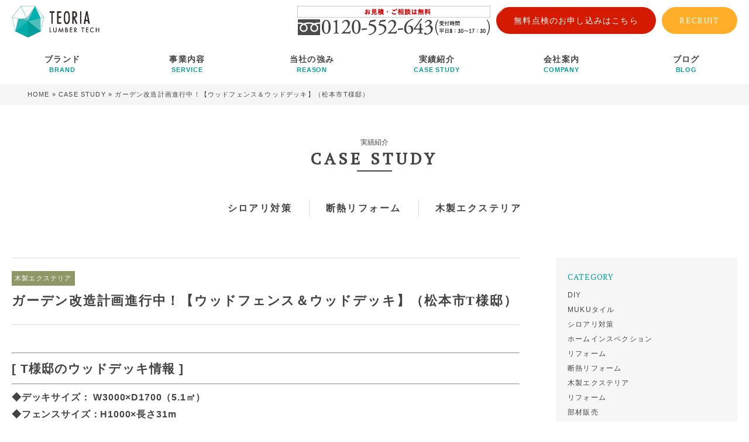

--- FILE ---
content_type: text/html; charset=UTF-8
request_url: https://www.teoria-lumbertech.com/works/our-works34/
body_size: 14061
content:
<!DOCTYPE HTML>
<head lang="ja">

<!-- Google Tag Manager -->
<script>(function(w,d,s,l,i){w[l]=w[l]||[];w[l].push({'gtm.start':
new Date().getTime(),event:'gtm.js'});var f=d.getElementsByTagName(s)[0],
j=d.createElement(s),dl=l!='dataLayer'?'&l='+l:'';j.async=true;j.src=
'https://www.googletagmanager.com/gtm.js?id='+i+dl;f.parentNode.insertBefore(j,f);
})(window,document,'script','dataLayer','GTM-PFFG63P');</script>
<!-- End Google Tag Manager -->

<meta charset="UTF-8">
<meta name="viewport" content="width=device-width,initial-scale=1.0" />
<meta http-equiv="X-UA-Compatible" content="IE=edge"/>
<meta name="format-detection" content="telephone=no" />

<link rel="shortcut icon" href="https://www.teoria-lumbertech.com/wp/wp-content/themes/lumbertech/images/favicon.ico">
<link rel="apple-touch-icon" sizes="152x152" href="https://www.teoria-lumbertech.com/wp/wp-content/themes/lumbertech/images/apple-touch-icon.png">

<meta name='robots' content='index, follow, max-image-preview:large, max-snippet:-1, max-video-preview:-1' />

	<!-- This site is optimized with the Yoast SEO plugin v21.0 - https://yoast.com/wordpress/plugins/seo/ -->
	<title>ガーデン改造計画進行中！【ウッドフェンス＆ウッドデッキ】（松本市T様邸） | 施工事例 | 株式会社テオリアランバーテック｜長野県全域の住宅メンテナンスサービス</title>
	<meta name="description" content="シロアリ予防・駆除、木製エクステリア、住宅劣化診断、セルロースファイバー断熱工事をするならココ！長野県で37年、累積施工実績25万棟以上。住宅の安全・安心・長持ち・楽しみに携わるプロフェッショナル集団が圧倒的な技術であなたに安心をお届けします！" />
	<link rel="canonical" href="https://www.teoria-lumbertech.com/works/our-works34/" />
	<meta property="og:locale" content="ja_JP" />
	<meta property="og:type" content="article" />
	<meta property="og:title" content="ガーデン改造計画進行中！【ウッドフェンス＆ウッドデッキ】（松本市T様邸） | 施工事例 | 株式会社テオリアランバーテック｜長野県全域の住宅メンテナンスサービス" />
	<meta property="og:description" content="シロアリ予防・駆除、木製エクステリア、住宅劣化診断、セルロースファイバー断熱工事をするならココ！長野県で37年、累積施工実績25万棟以上。住宅の安全・安心・長持ち・楽しみに携わるプロフェッショナル集団が圧倒的な技術であなたに安心をお届けします！" />
	<meta property="og:url" content="https://www.teoria-lumbertech.com/works/our-works34/" />
	<meta property="og:site_name" content="株式会社テオリアランバーテック｜長野県全域の住宅メンテナンスサービス" />
	<meta property="article:modified_time" content="2023-01-20T01:27:19+00:00" />
	<meta property="og:image" content="https://www.teoria-lumbertech.com/wp/wp-content/uploads/2018/07/20180703-IMG_3416-e1531552062325.jpg" />
	<meta property="og:image:width" content="1024" />
	<meta property="og:image:height" content="683" />
	<meta property="og:image:type" content="image/jpeg" />
	<meta name="twitter:card" content="summary_large_image" />
	<script type="application/ld+json" class="yoast-schema-graph">{"@context":"https://schema.org","@graph":[{"@type":["Article","Report"],"@id":"https://www.teoria-lumbertech.com/works/our-works34/#article","isPartOf":{"@id":"https://www.teoria-lumbertech.com/works/our-works34/"},"author":{"name":"lumber_yanagisawa","@id":"https://www.teoria-lumbertech.com/#/schema/person/1b9c8d547b00be4a473714a64c867150"},"headline":"ガーデン改造計画進行中！【ウッドフェンス＆ウッドデッキ】（松本市T様邸）","datePublished":"2018-07-14T07:19:09+00:00","dateModified":"2023-01-20T01:27:19+00:00","mainEntityOfPage":{"@id":"https://www.teoria-lumbertech.com/works/our-works34/"},"wordCount":20,"publisher":{"@id":"https://www.teoria-lumbertech.com/#organization"},"image":{"@id":"https://www.teoria-lumbertech.com/works/our-works34/#primaryimage"},"thumbnailUrl":"https://www.teoria-lumbertech.com/wp/wp-content/uploads/2018/07/20180703-IMG_3416-e1531552062325.jpg","inLanguage":"ja"},{"@type":"WebPage","@id":"https://www.teoria-lumbertech.com/works/our-works34/","url":"https://www.teoria-lumbertech.com/works/our-works34/","name":"ガーデン改造計画進行中！【ウッドフェンス＆ウッドデッキ】（松本市T様邸） | 施工事例 | 株式会社テオリアランバーテック｜長野県全域の住宅メンテナンスサービス","isPartOf":{"@id":"https://www.teoria-lumbertech.com/#website"},"primaryImageOfPage":{"@id":"https://www.teoria-lumbertech.com/works/our-works34/#primaryimage"},"image":{"@id":"https://www.teoria-lumbertech.com/works/our-works34/#primaryimage"},"thumbnailUrl":"https://www.teoria-lumbertech.com/wp/wp-content/uploads/2018/07/20180703-IMG_3416-e1531552062325.jpg","datePublished":"2018-07-14T07:19:09+00:00","dateModified":"2023-01-20T01:27:19+00:00","description":"シロアリ予防・駆除、木製エクステリア、住宅劣化診断、セルロースファイバー断熱工事をするならココ！長野県で37年、累積施工実績25万棟以上。住宅の安全・安心・長持ち・楽しみに携わるプロフェッショナル集団が圧倒的な技術であなたに安心をお届けします！","breadcrumb":{"@id":"https://www.teoria-lumbertech.com/works/our-works34/#breadcrumb"},"inLanguage":"ja","potentialAction":[{"@type":"ReadAction","target":["https://www.teoria-lumbertech.com/works/our-works34/"]}]},{"@type":"ImageObject","inLanguage":"ja","@id":"https://www.teoria-lumbertech.com/works/our-works34/#primaryimage","url":"https://www.teoria-lumbertech.com/wp/wp-content/uploads/2018/07/20180703-IMG_3416-e1531552062325.jpg","contentUrl":"https://www.teoria-lumbertech.com/wp/wp-content/uploads/2018/07/20180703-IMG_3416-e1531552062325.jpg","width":1024,"height":683},{"@type":"BreadcrumbList","@id":"https://www.teoria-lumbertech.com/works/our-works34/#breadcrumb","itemListElement":[{"@type":"ListItem","position":1,"name":"HOME","item":"https://www.teoria-lumbertech.com/"},{"@type":"ListItem","position":2,"name":"CASE STUDY","item":"https://www.teoria-lumbertech.com/works/"},{"@type":"ListItem","position":3,"name":"ガーデン改造計画進行中！【ウッドフェンス＆ウッドデッキ】（松本市T様邸）"}]},{"@type":"WebSite","@id":"https://www.teoria-lumbertech.com/#website","url":"https://www.teoria-lumbertech.com/","name":"株式会社テオリアランバーテック｜長野県全域の住宅メンテナンスサービス","description":"シロアリ予防・駆除、木製エクステリア、住宅劣化診断、セルロースファイバー断熱工事をするならココ！長野県で37年、累積施工実績25万棟以上。住宅の安全・安心・長持ち・楽しみに携わるプロフェッショナル集団が圧倒的な技術であなたに安心をお届けします！","publisher":{"@id":"https://www.teoria-lumbertech.com/#organization"},"alternateName":"株式会社テオリアランバーテック","potentialAction":[{"@type":"SearchAction","target":{"@type":"EntryPoint","urlTemplate":"https://www.teoria-lumbertech.com/?s={search_term_string}"},"query-input":"required name=search_term_string"}],"inLanguage":"ja"},{"@type":"Organization","@id":"https://www.teoria-lumbertech.com/#organization","name":"株式会社テオリアランバーテック","alternateName":"テオリアランバーテック","url":"https://www.teoria-lumbertech.com/","logo":{"@type":"ImageObject","inLanguage":"ja","@id":"https://www.teoria-lumbertech.com/#/schema/logo/image/","url":"https://www.teoria-lumbertech.com/wp/wp-content/uploads/2023/02/custom-logo.png","contentUrl":"https://www.teoria-lumbertech.com/wp/wp-content/uploads/2023/02/custom-logo.png","width":170,"height":60,"caption":"株式会社テオリアランバーテック"},"image":{"@id":"https://www.teoria-lumbertech.com/#/schema/logo/image/"}},{"@type":"Person","@id":"https://www.teoria-lumbertech.com/#/schema/person/1b9c8d547b00be4a473714a64c867150","name":"lumber_yanagisawa","image":{"@type":"ImageObject","inLanguage":"ja","@id":"https://www.teoria-lumbertech.com/#/schema/person/image/","url":"https://secure.gravatar.com/avatar/297123367e5f8328c7d66c5d5a6af4a9?s=96&d=mm&r=g","contentUrl":"https://secure.gravatar.com/avatar/297123367e5f8328c7d66c5d5a6af4a9?s=96&d=mm&r=g","caption":"lumber_yanagisawa"},"url":"https://www.teoria-lumbertech.com/author/lumber_yanagisawa/"}]}</script>
	<!-- / Yoast SEO plugin. -->


<link rel='dns-prefetch' href='//ajax.googleapis.com' />
<script type="text/javascript">
window._wpemojiSettings = {"baseUrl":"https:\/\/s.w.org\/images\/core\/emoji\/14.0.0\/72x72\/","ext":".png","svgUrl":"https:\/\/s.w.org\/images\/core\/emoji\/14.0.0\/svg\/","svgExt":".svg","source":{"concatemoji":"https:\/\/www.teoria-lumbertech.com\/wp\/wp-includes\/js\/wp-emoji-release.min.js?ver=6.1.9"}};
/*! This file is auto-generated */
!function(e,a,t){var n,r,o,i=a.createElement("canvas"),p=i.getContext&&i.getContext("2d");function s(e,t){var a=String.fromCharCode,e=(p.clearRect(0,0,i.width,i.height),p.fillText(a.apply(this,e),0,0),i.toDataURL());return p.clearRect(0,0,i.width,i.height),p.fillText(a.apply(this,t),0,0),e===i.toDataURL()}function c(e){var t=a.createElement("script");t.src=e,t.defer=t.type="text/javascript",a.getElementsByTagName("head")[0].appendChild(t)}for(o=Array("flag","emoji"),t.supports={everything:!0,everythingExceptFlag:!0},r=0;r<o.length;r++)t.supports[o[r]]=function(e){if(p&&p.fillText)switch(p.textBaseline="top",p.font="600 32px Arial",e){case"flag":return s([127987,65039,8205,9895,65039],[127987,65039,8203,9895,65039])?!1:!s([55356,56826,55356,56819],[55356,56826,8203,55356,56819])&&!s([55356,57332,56128,56423,56128,56418,56128,56421,56128,56430,56128,56423,56128,56447],[55356,57332,8203,56128,56423,8203,56128,56418,8203,56128,56421,8203,56128,56430,8203,56128,56423,8203,56128,56447]);case"emoji":return!s([129777,127995,8205,129778,127999],[129777,127995,8203,129778,127999])}return!1}(o[r]),t.supports.everything=t.supports.everything&&t.supports[o[r]],"flag"!==o[r]&&(t.supports.everythingExceptFlag=t.supports.everythingExceptFlag&&t.supports[o[r]]);t.supports.everythingExceptFlag=t.supports.everythingExceptFlag&&!t.supports.flag,t.DOMReady=!1,t.readyCallback=function(){t.DOMReady=!0},t.supports.everything||(n=function(){t.readyCallback()},a.addEventListener?(a.addEventListener("DOMContentLoaded",n,!1),e.addEventListener("load",n,!1)):(e.attachEvent("onload",n),a.attachEvent("onreadystatechange",function(){"complete"===a.readyState&&t.readyCallback()})),(e=t.source||{}).concatemoji?c(e.concatemoji):e.wpemoji&&e.twemoji&&(c(e.twemoji),c(e.wpemoji)))}(window,document,window._wpemojiSettings);
</script>
<style type="text/css">
img.wp-smiley,
img.emoji {
	display: inline !important;
	border: none !important;
	box-shadow: none !important;
	height: 1em !important;
	width: 1em !important;
	margin: 0 0.07em !important;
	vertical-align: -0.1em !important;
	background: none !important;
	padding: 0 !important;
}
</style>
	<link rel='stylesheet' id='wp-block-library-css' href='https://www.teoria-lumbertech.com/wp/wp-includes/css/dist/block-library/style.min.css?ver=6.1.9' type='text/css' media='all' />
<link rel='stylesheet' id='classic-theme-styles-css' href='https://www.teoria-lumbertech.com/wp/wp-includes/css/classic-themes.min.css?ver=1' type='text/css' media='all' />
<style id='global-styles-inline-css' type='text/css'>
body{--wp--preset--color--black: #000000;--wp--preset--color--cyan-bluish-gray: #abb8c3;--wp--preset--color--white: #ffffff;--wp--preset--color--pale-pink: #f78da7;--wp--preset--color--vivid-red: #cf2e2e;--wp--preset--color--luminous-vivid-orange: #ff6900;--wp--preset--color--luminous-vivid-amber: #fcb900;--wp--preset--color--light-green-cyan: #7bdcb5;--wp--preset--color--vivid-green-cyan: #00d084;--wp--preset--color--pale-cyan-blue: #8ed1fc;--wp--preset--color--vivid-cyan-blue: #0693e3;--wp--preset--color--vivid-purple: #9b51e0;--wp--preset--gradient--vivid-cyan-blue-to-vivid-purple: linear-gradient(135deg,rgba(6,147,227,1) 0%,rgb(155,81,224) 100%);--wp--preset--gradient--light-green-cyan-to-vivid-green-cyan: linear-gradient(135deg,rgb(122,220,180) 0%,rgb(0,208,130) 100%);--wp--preset--gradient--luminous-vivid-amber-to-luminous-vivid-orange: linear-gradient(135deg,rgba(252,185,0,1) 0%,rgba(255,105,0,1) 100%);--wp--preset--gradient--luminous-vivid-orange-to-vivid-red: linear-gradient(135deg,rgba(255,105,0,1) 0%,rgb(207,46,46) 100%);--wp--preset--gradient--very-light-gray-to-cyan-bluish-gray: linear-gradient(135deg,rgb(238,238,238) 0%,rgb(169,184,195) 100%);--wp--preset--gradient--cool-to-warm-spectrum: linear-gradient(135deg,rgb(74,234,220) 0%,rgb(151,120,209) 20%,rgb(207,42,186) 40%,rgb(238,44,130) 60%,rgb(251,105,98) 80%,rgb(254,248,76) 100%);--wp--preset--gradient--blush-light-purple: linear-gradient(135deg,rgb(255,206,236) 0%,rgb(152,150,240) 100%);--wp--preset--gradient--blush-bordeaux: linear-gradient(135deg,rgb(254,205,165) 0%,rgb(254,45,45) 50%,rgb(107,0,62) 100%);--wp--preset--gradient--luminous-dusk: linear-gradient(135deg,rgb(255,203,112) 0%,rgb(199,81,192) 50%,rgb(65,88,208) 100%);--wp--preset--gradient--pale-ocean: linear-gradient(135deg,rgb(255,245,203) 0%,rgb(182,227,212) 50%,rgb(51,167,181) 100%);--wp--preset--gradient--electric-grass: linear-gradient(135deg,rgb(202,248,128) 0%,rgb(113,206,126) 100%);--wp--preset--gradient--midnight: linear-gradient(135deg,rgb(2,3,129) 0%,rgb(40,116,252) 100%);--wp--preset--duotone--dark-grayscale: url('#wp-duotone-dark-grayscale');--wp--preset--duotone--grayscale: url('#wp-duotone-grayscale');--wp--preset--duotone--purple-yellow: url('#wp-duotone-purple-yellow');--wp--preset--duotone--blue-red: url('#wp-duotone-blue-red');--wp--preset--duotone--midnight: url('#wp-duotone-midnight');--wp--preset--duotone--magenta-yellow: url('#wp-duotone-magenta-yellow');--wp--preset--duotone--purple-green: url('#wp-duotone-purple-green');--wp--preset--duotone--blue-orange: url('#wp-duotone-blue-orange');--wp--preset--font-size--small: 13px;--wp--preset--font-size--medium: 20px;--wp--preset--font-size--large: 36px;--wp--preset--font-size--x-large: 42px;--wp--preset--spacing--20: 0.44rem;--wp--preset--spacing--30: 0.67rem;--wp--preset--spacing--40: 1rem;--wp--preset--spacing--50: 1.5rem;--wp--preset--spacing--60: 2.25rem;--wp--preset--spacing--70: 3.38rem;--wp--preset--spacing--80: 5.06rem;}:where(.is-layout-flex){gap: 0.5em;}body .is-layout-flow > .alignleft{float: left;margin-inline-start: 0;margin-inline-end: 2em;}body .is-layout-flow > .alignright{float: right;margin-inline-start: 2em;margin-inline-end: 0;}body .is-layout-flow > .aligncenter{margin-left: auto !important;margin-right: auto !important;}body .is-layout-constrained > .alignleft{float: left;margin-inline-start: 0;margin-inline-end: 2em;}body .is-layout-constrained > .alignright{float: right;margin-inline-start: 2em;margin-inline-end: 0;}body .is-layout-constrained > .aligncenter{margin-left: auto !important;margin-right: auto !important;}body .is-layout-constrained > :where(:not(.alignleft):not(.alignright):not(.alignfull)){max-width: var(--wp--style--global--content-size);margin-left: auto !important;margin-right: auto !important;}body .is-layout-constrained > .alignwide{max-width: var(--wp--style--global--wide-size);}body .is-layout-flex{display: flex;}body .is-layout-flex{flex-wrap: wrap;align-items: center;}body .is-layout-flex > *{margin: 0;}:where(.wp-block-columns.is-layout-flex){gap: 2em;}.has-black-color{color: var(--wp--preset--color--black) !important;}.has-cyan-bluish-gray-color{color: var(--wp--preset--color--cyan-bluish-gray) !important;}.has-white-color{color: var(--wp--preset--color--white) !important;}.has-pale-pink-color{color: var(--wp--preset--color--pale-pink) !important;}.has-vivid-red-color{color: var(--wp--preset--color--vivid-red) !important;}.has-luminous-vivid-orange-color{color: var(--wp--preset--color--luminous-vivid-orange) !important;}.has-luminous-vivid-amber-color{color: var(--wp--preset--color--luminous-vivid-amber) !important;}.has-light-green-cyan-color{color: var(--wp--preset--color--light-green-cyan) !important;}.has-vivid-green-cyan-color{color: var(--wp--preset--color--vivid-green-cyan) !important;}.has-pale-cyan-blue-color{color: var(--wp--preset--color--pale-cyan-blue) !important;}.has-vivid-cyan-blue-color{color: var(--wp--preset--color--vivid-cyan-blue) !important;}.has-vivid-purple-color{color: var(--wp--preset--color--vivid-purple) !important;}.has-black-background-color{background-color: var(--wp--preset--color--black) !important;}.has-cyan-bluish-gray-background-color{background-color: var(--wp--preset--color--cyan-bluish-gray) !important;}.has-white-background-color{background-color: var(--wp--preset--color--white) !important;}.has-pale-pink-background-color{background-color: var(--wp--preset--color--pale-pink) !important;}.has-vivid-red-background-color{background-color: var(--wp--preset--color--vivid-red) !important;}.has-luminous-vivid-orange-background-color{background-color: var(--wp--preset--color--luminous-vivid-orange) !important;}.has-luminous-vivid-amber-background-color{background-color: var(--wp--preset--color--luminous-vivid-amber) !important;}.has-light-green-cyan-background-color{background-color: var(--wp--preset--color--light-green-cyan) !important;}.has-vivid-green-cyan-background-color{background-color: var(--wp--preset--color--vivid-green-cyan) !important;}.has-pale-cyan-blue-background-color{background-color: var(--wp--preset--color--pale-cyan-blue) !important;}.has-vivid-cyan-blue-background-color{background-color: var(--wp--preset--color--vivid-cyan-blue) !important;}.has-vivid-purple-background-color{background-color: var(--wp--preset--color--vivid-purple) !important;}.has-black-border-color{border-color: var(--wp--preset--color--black) !important;}.has-cyan-bluish-gray-border-color{border-color: var(--wp--preset--color--cyan-bluish-gray) !important;}.has-white-border-color{border-color: var(--wp--preset--color--white) !important;}.has-pale-pink-border-color{border-color: var(--wp--preset--color--pale-pink) !important;}.has-vivid-red-border-color{border-color: var(--wp--preset--color--vivid-red) !important;}.has-luminous-vivid-orange-border-color{border-color: var(--wp--preset--color--luminous-vivid-orange) !important;}.has-luminous-vivid-amber-border-color{border-color: var(--wp--preset--color--luminous-vivid-amber) !important;}.has-light-green-cyan-border-color{border-color: var(--wp--preset--color--light-green-cyan) !important;}.has-vivid-green-cyan-border-color{border-color: var(--wp--preset--color--vivid-green-cyan) !important;}.has-pale-cyan-blue-border-color{border-color: var(--wp--preset--color--pale-cyan-blue) !important;}.has-vivid-cyan-blue-border-color{border-color: var(--wp--preset--color--vivid-cyan-blue) !important;}.has-vivid-purple-border-color{border-color: var(--wp--preset--color--vivid-purple) !important;}.has-vivid-cyan-blue-to-vivid-purple-gradient-background{background: var(--wp--preset--gradient--vivid-cyan-blue-to-vivid-purple) !important;}.has-light-green-cyan-to-vivid-green-cyan-gradient-background{background: var(--wp--preset--gradient--light-green-cyan-to-vivid-green-cyan) !important;}.has-luminous-vivid-amber-to-luminous-vivid-orange-gradient-background{background: var(--wp--preset--gradient--luminous-vivid-amber-to-luminous-vivid-orange) !important;}.has-luminous-vivid-orange-to-vivid-red-gradient-background{background: var(--wp--preset--gradient--luminous-vivid-orange-to-vivid-red) !important;}.has-very-light-gray-to-cyan-bluish-gray-gradient-background{background: var(--wp--preset--gradient--very-light-gray-to-cyan-bluish-gray) !important;}.has-cool-to-warm-spectrum-gradient-background{background: var(--wp--preset--gradient--cool-to-warm-spectrum) !important;}.has-blush-light-purple-gradient-background{background: var(--wp--preset--gradient--blush-light-purple) !important;}.has-blush-bordeaux-gradient-background{background: var(--wp--preset--gradient--blush-bordeaux) !important;}.has-luminous-dusk-gradient-background{background: var(--wp--preset--gradient--luminous-dusk) !important;}.has-pale-ocean-gradient-background{background: var(--wp--preset--gradient--pale-ocean) !important;}.has-electric-grass-gradient-background{background: var(--wp--preset--gradient--electric-grass) !important;}.has-midnight-gradient-background{background: var(--wp--preset--gradient--midnight) !important;}.has-small-font-size{font-size: var(--wp--preset--font-size--small) !important;}.has-medium-font-size{font-size: var(--wp--preset--font-size--medium) !important;}.has-large-font-size{font-size: var(--wp--preset--font-size--large) !important;}.has-x-large-font-size{font-size: var(--wp--preset--font-size--x-large) !important;}
.wp-block-navigation a:where(:not(.wp-element-button)){color: inherit;}
:where(.wp-block-columns.is-layout-flex){gap: 2em;}
.wp-block-pullquote{font-size: 1.5em;line-height: 1.6;}
</style>
<link rel='stylesheet' id='PT+Serif_googlefont-css' href='//fonts.googleapis.com/css?family=PT+Serif&#038;ver=202301' type='text/css' media='all' />
<link rel='stylesheet' id='font-awesome-css' href='//maxcdn.bootstrapcdn.com/font-awesome/4.5.0/css/font-awesome.min.css?ver=4.5.0' type='text/css' media='all' />
<link rel='stylesheet' id='drawer-css' href='https://www.teoria-lumbertech.com/wp/wp-content/themes/lumbertech/css/common/drawer.css?ver=202301' type='text/css' media='all' />
<link rel='stylesheet' id='slick-css' href='https://www.teoria-lumbertech.com/wp/wp-content/themes/lumbertech/css/common/slick.css?ver=202301' type='text/css' media='all' />
<link rel='stylesheet' id='slick-theme-css' href='https://www.teoria-lumbertech.com/wp/wp-content/themes/lumbertech/css/common/slick-theme.css?ver=202301' type='text/css' media='all' />
<link rel='stylesheet' id='bxslider-css' href='https://www.teoria-lumbertech.com/wp/wp-content/themes/lumbertech/css/common/jquery.bxslider.min.css?ver=202301' type='text/css' media='all' />
<link rel='stylesheet' id='style_css-css' href='https://www.teoria-lumbertech.com/wp/wp-content/themes/lumbertech/css/style.css?ver=202301' type='text/css' media='all' />
<link rel='stylesheet' id='style-css' href='https://www.teoria-lumbertech.com/wp/wp-content/themes/lumbertech/style.css?ver=202301' type='text/css' media='all' />
<link rel='stylesheet' id='voice-css' href='https://www.teoria-lumbertech.com/wp/wp-content/themes/lumbertech/css/casestudy/style.css?ver=202301' type='text/css' media='all' />
<script type='text/javascript' src='//ajax.googleapis.com/ajax/libs/jquery/3.3.1/jquery.min.js?ver=3.3.1' id='jquery-js'></script>
<script type='text/javascript' src='https://www.teoria-lumbertech.com/wp/wp-content/themes/lumbertech/js/common/jquery.bxslider.min.js?ver=202301' id='bxslider-js'></script>
<script type='text/javascript' src='https://www.teoria-lumbertech.com/wp/wp-content/themes/lumbertech/js/common/slick.min.js?ver=202301' id='slick-js'></script>
<script type='text/javascript' src='https://www.teoria-lumbertech.com/wp/wp-content/themes/lumbertech/js/common/drawer.min.js?ver=202301' id='drawer_js-js'></script>
<script type='text/javascript' src='https://www.teoria-lumbertech.com/wp/wp-content/themes/lumbertech/js/common/iscroll.js?ver=202301' id='iscroll_js-js'></script>
<script type='text/javascript' src='https://www.teoria-lumbertech.com/wp/wp-content/themes/lumbertech/js/common/jquery.inview.min.js?ver=202301' id='inview_js-js'></script>
<script type='text/javascript' src='https://www.teoria-lumbertech.com/wp/wp-content/themes/lumbertech/js/easyResponsiveTabs.js?ver=202301' id='easyResponsiveTabs_js-js'></script>
<script type='text/javascript' src='https://www.teoria-lumbertech.com/wp/wp-content/themes/lumbertech/js/common/sns.js?ver=202301' id='sns-js'></script>
<script type='text/javascript' src='https://www.teoria-lumbertech.com/wp/wp-content/themes/lumbertech/js/common/jquery.matchHeight-min.js?ver=202301' id='matchHeight-js'></script>
<script type='text/javascript' src='https://www.teoria-lumbertech.com/wp/wp-content/themes/lumbertech/js/common/lib.js?ver=202301' id='libjs-js'></script>
<link rel="https://api.w.org/" href="https://www.teoria-lumbertech.com/wp-json/" /><link rel="EditURI" type="application/rsd+xml" title="RSD" href="https://www.teoria-lumbertech.com/wp/xmlrpc.php?rsd" />
<link rel="wlwmanifest" type="application/wlwmanifest+xml" href="https://www.teoria-lumbertech.com/wp/wp-includes/wlwmanifest.xml" />
<link rel='shortlink' href='https://www.teoria-lumbertech.com/?p=7546' />
<link rel="alternate" type="application/json+oembed" href="https://www.teoria-lumbertech.com/wp-json/oembed/1.0/embed?url=https%3A%2F%2Fwww.teoria-lumbertech.com%2Fworks%2Four-works34%2F" />
<link rel="alternate" type="text/xml+oembed" href="https://www.teoria-lumbertech.com/wp-json/oembed/1.0/embed?url=https%3A%2F%2Fwww.teoria-lumbertech.com%2Fworks%2Four-works34%2F&#038;format=xml" />
		<style type="text/css" id="wp-custom-css">
			.marker_pink {
background: linear-gradient(transparent 60%, #ffdbff 60%);
}
.marker_purple {
background: linear-gradient(transparent 60%, #eeccee 60%);
}
.marker_emerald {
background: linear-gradient(transparent 60%, #ccffcc 60%);
}
.marker_lightblue {
background: linear-gradient(transparent 60%, #cceeff 60%);
}
.marker_lightblue_hoso {
background: linear-gradient(transparent 80%, #cceeff 60%);
}
.marker_lightblue_futo {
background: linear-gradient(transparent 10%, #cceeff 60%);
}
.marker_lime {
background: linear-gradient(transparent 60%, #66FFCC 60%);
}
.marker_yellow{
background: linear-gradient(transparent 60%, #ffff66 60%);
}
.marker_yellow_hoso{
background: linear-gradient(transparent 90%, #ffff66 60%);
}

.marker_orange{
background: linear-gradient(transparent 60%, #FFC35D 60%);
}

/* POINTボックス */
.box28 {
    position: relative;
    margin: 1.5em 0.5em;
    padding: 35px 10px 7px;
    border: solid 2px#808080;
}
.box28 .box-title {
    position: absolute;
    display: inline-block;
    top: -2px;
    left: -2px;
    padding: 0 12px;
    height: 30px;
    line-height: 30px;
    font-size: 17px;
    background:#808080;
    color: #ffffff;
    font-weight: bold;
}
.box28 p {
    margin: 0; 
    padding: 0;
}


/* POINTボックスカラー */
.box32 {position: relative;
    margin: 1.5em 0.5em;
    padding: 35px 10px 7px;
/*     border: solid 2px#75A9FF; */
	 border: solid 2px #FFA8B7;
}
.box32 .box-title {
    position: absolute;
    display: inline-block;
    top: -2px;
    left: -2px;
    padding: 0 12px;
    height: 30px;
    line-height: 30px;
    font-size: 17px;
/*     background:#75A9FF; */
	 background:#FFA8B7;
    color: #ffffff;
    font-weight: bold;
}
.box32 p {
    margin: 0; 
    padding: 0;
}

/* 二重線ボックス */
.box5 {
    padding: 0.5em 1em;
    margin: 2em 0;
    border: double 5px #4ec4d3;
}
.box5 p {
    margin: 0; 
    padding: 0;
}

/* 目次枠 */
.box29 {
	display: inline-block;
    margin: 0.5em;
	color:  #808080;
    background: white;
	box-shadow: 0  3px 5px rgba(0, 0, 0, 0.22);
}
.box29 .box-title {
    font-size: 1.2em;
	color: white;
	 background:  #808080;
    padding: 5px;
    text-align: center;
    font-weight: bold;
    letter-spacing: 0.05em;
}
.box29 p {
    padding: 5px 30px ;
    margin: 0;
}

/* リンクボタン① */
.btn-flat-border {
  display: inline-block;
  padding: 0.3em 1em;
  text-decoration: none;
  color: #67c5ff;
  border: solid 2px #67c5ff;
  border-radius: 3px;
  transition: .4s;
}

.btn-flat-border:hover {
  background: #67c5ff;
  color: white;
}

/* リンクボタン本文中 */
.btn-partial-line {
  position: relative;
/*   display: inline-block; */
  font-weight: bold;
  padding: 0.25em 0.5em;
  text-decoration: none;
/*   border-bottom: solid 3px #668ad8;
  border-left: solid 3px #668ad8; */
  color: #668ad8;
  transition: .4s;
}

.btn-partial-line:hover {
  padding-left: 0.7em;
  padding-right: 0.3em;
}

/* 前回の記事はこちらのボタン部分 */
.btn-vertical-border {
  position: relative;
  display: inline-block;
  font-weight: bold;
  padding: 5px 10px 5px 10px;
  text-decoration: none;
  color: #67c5ff;
  transition: .4s;
}

.btn-vertical-border:before {
  position: absolute;
  display: inline-block;
  content: '';
  width: 4px;
  height: 100%;
  top: 0;
  left: 0;
  border-radius: 3px;
  background:#67c5ff;
}

.btn-vertical-border:after {
  position: absolute;
  display: inline-block;
  content: '';
  width: 4px;
  height: 100%;
  top:0;
  left: 100%;
  border-radius: 3px;
  background:#67c5ff;
}

.btn-vertical-border:hover:before, .btn-vertical-border:hover:after {
  -webkit-transform: rotate(10deg);
  transform: rotate(10deg);
}

blockquote {
    position: relative;
    padding: 10px 15px 10px 60px;
    box-sizing: border-box;
    font-style: italic;
    background: #efefef;
    color: #555;
}

blockquote:before{
    display: inline-block;
    position: absolute;
    top: 18px;
    left: 15px;
    content: "\f10d";
    font-family: FontAwesome;
    color: #cfcfcf;
    font-size: 30px;
    line-height: 1;
    font-weight: 900;
}

blockquote p {
    padding: 0;
    margin: 10px 0;
    line-height: 1.7;
}

blockquote cite {
    display: block;
    text-align: right;
    color: #888888;
    font-size: 0.9em;
}


/* ボックス①シンプル */
.box1 {
    padding: 1em 1em;
    margin: 1.5em 0;
    border: solid 2.5px #808080;
}
.box1 p {
    margin: 0; 
    padding: 0;
}


/* 黄色マーカー点線 */
.marker3{ 
  border-bottom: dotted 3px #FFD700;
}
/* 水色マーカー点線 */
.marker2{ 
  border-bottom: dotted 3px #87CEFA;
}
/* オレンジマーカー点線 */
.marker1{ 
  border-bottom: dotted 3px orange;
}

/* 指マークの色指定 */
.my-orange {color: orange;}

/* 指マークの大きさ */
.my-small {
  font-size : 1.5em 
  /*○倍の大きさに*/}
/* NEW点滅の色指定 */
.my-pink {color: #FF3366}

/* 中央・左・右　揃え */
img.alignright{
	display: block;
	margin: 0 0 0 auto;
}
 
img.alignleft{
	display: block;
	margin: 0 auto 0 0;
}
 
img.aligncenter{
	display: block;
	margin: 0 auto;
}
/* レンチマークの色指定 */
.my-gray {color:  #808080;}

/* タイトル付2枠黄色*/

.box55 {
  margin: 5px;
    background: #ffffff;
	border: solid 1px #696969;
}
.box55 .box-title {
    background: #FFFFAA;
    padding: 4px;
    text-align: center;
    color: #696969;
    font-weight: bold;
    letter-spacing: 0.05em;
}

.box55 p {
    padding: 0 30px;
    margin: 0;
}


/* タイトル付2枠ピンク*/

.box56 {
  margin: 5px;
    background: #ffffff;
	border: solid 1px #696969;
}
.box56 .box-title {
    background: #FFD5EC;
    padding: 4px;
    text-align: center;
    color: #696969;
    font-weight: bold;
    letter-spacing: 0.05em;
}

.box56 p {
    padding: 0 30px;
    margin: 0;
}


/* タイトル付2枠オレンジ*/

.box57 {
  margin: 5px;
    background: #ffffff;
	border: solid 1px #696969;
}
.box57 .box-title {
    background: #FFE4B5;
    padding: 4px;
    text-align: center;
    color: #696969;
    font-weight: bold;
    letter-spacing: 0.05em;
}

.box57 p {
    padding: 0 30px;
    margin: 0;
}


/* 区切り線　破線 */
#hr2 {
  border-top: 1px dashed #bbb;
	width:50%
}

.movie-wrap {
     position: relative;
     padding-bottom: 56.25%; /*アスペクト比 16:9の場合の縦幅*/
     height: 0;
     overflow: hidden;
}
 
.movie-wrap iframe {
     position: absolute;
     top: 0;
     left: 0;
     width: 100%;
     height: 100%;
}

 /* リストデザイン002 */
.list_design002 li {
  color: #f4a006;
}

.list_design002 li span {
  color: #333;
}
.list_design002 li:before {
   background-color:  #ffa952; /* 点の色 */
   position: absolute;
   content: '';
   top:0.9em;
   left: 0.5em;
   width: 7px;
   height: 7px;
   border-radius: 4px;
}		</style>
		</head>


<body class="drawer drawer--right">

  <!-- Google Tag Manager (noscript) -->
<noscript><iframe src="https://www.googletagmanager.com/ns.html?id=GTM-PFFG63P"
height="0" width="0" style="display:none;visibility:hidden"></iframe></noscript>
<!-- End Google Tag Manager (noscript) -->

<div id="wrapper">

    
<header role="banner" class="drawer-navbar spheader">
    <div class="drawer-container">
        <div class="drawer-navbar-header">
            <h1><a href="https://www.teoria-lumbertech.com"><img src="https://www.teoria-lumbertech.com/wp/wp-content/themes/lumbertech/images/common/headlogo.png" alt="株式会社テオリアランバーテック"></a></h1>
            <button type="button" class="drawer-toggle drawer-hamburger">
                <span class="sr-only">toggle navigation</span>
                <span class="drawer-hamburger-icon"></span>
            </button>
        </div>

        <nav class="drawer-nav" role="navigation">
            <ul class="drawer-menu">
                <li><a class="drawer-menu-item" href="https://www.teoria-lumbertech.com/brand/">ブランド<span class="en">BRAND</span></a></li>
                <li class="drawer-dropdown"><a class="drawer-menu-item" data-target="#" href="#" data-toggle="dropdown" role="button" aria-expanded="false">事業内容 <span class="drawer-caret"></span><span class="en">SERVICE</span></a>
                    <ul class="drawer-dropdown-menu">
                        <li><a class="drawer-dropdown-menu-item" href="https://www.teoria-lumbertech.com/service/">事業内容</a></li>
                        <li><a class="drawer-dropdown-menu-item" href="https://www.teoria-lumbertech.com/service/shiroari/">シロアリ対策</a></li>
                        <li><a class="drawer-dropdown-menu-item" href="https://www.teoria-lumbertech.com/service/insulation/">断熱リフォーム</a></li>
                        <li><a class="drawer-dropdown-menu-item" href="https://www.teoria-lumbertech.com/service/wooddeck/">木製エクステリア</a></li>
                    </ul>
                </li>
                <li class="drawer-dropdown"><a class="drawer-menu-item" data-target="#" href="#" data-toggle="dropdown" role="button" aria-expanded="false">当社の強み<span class="drawer-caret"></span><span class="en">REASON</span></a>
                    <ul class="drawer-dropdown-menu">
                        <li><a class="drawer-dropdown-menu-item" href="https://www.teoria-lumbertech.com/reason/">当社の強み</a></li>
                        <li><a class="drawer-dropdown-menu-item" href="https://www.teoria-lumbertech.com/reason#reason">選ばれる理由</a></li>
                        <li><a class="drawer-dropdown-menu-item" href="https://www.teoria-lumbertech.com/reason#area">エリア</a></li>
                        <li><a class="drawer-dropdown-menu-item" href="https://www.teoria-lumbertech.com/reason#book">書籍の紹介</a></li>
                    </ul>
                </li>
                <li><a class="drawer-menu-item" href="https://www.teoria-lumbertech.com/works/">実績紹介<span class="en">CASE STUDY</span></a></li>
                <li class="drawer-dropdown"><a class="drawer-menu-item" href="#" data-toggle="dropdown" role="button" aria-expanded="false">会社案内 <span class="drawer-caret"></span><span class="en">COMPANY</span></a>
                    <ul class="drawer-dropdown-menu">
                        <li><a class="drawer-dropdown-menu-item" href="https://www.teoria-lumbertech.com/company/">会社案内</a></li>
                        <li><a class="drawer-dropdown-menu-item" href="https://www.teoria-lumbertech.com/company#greeting">代表挨拶</a></li>
                        <li><a class="drawer-dropdown-menu-item" href="https://www.teoria-lumbertech.com/company#outline">会社概要</a></li>
                        <li><a class="drawer-dropdown-menu-item" href="https://www.teoria-lumbertech.com/company#story">沿革</a></li>
                        <li><a class="drawer-dropdown-menu-item" href="https://www.teoria-lumbertech.com/company#access">アクセス</a></li>
                        <li><a class="drawer-dropdown-menu-item" href="https://www.teoria-lumbertech.com/company#group">グループ会社</a></li>
                        <li><a class="drawer-dropdown-menu-item" href="https://www.teoria-lumbertech.com/company#member">スタッフ紹介</a></li>
                        <li><a class="drawer-dropdown-menu-item" href="https://teolum-recruit.com/" target="_blank">採用情報</></li>
                    </ul>
                </li>
                <li><a class="drawer-menu-item" href="https://www.teoria-lumbertech.com/column/">ブログ<span class="en">BLOG</span></a></li>
            </ul>
        </nav>
    </div>
</header>

<header id="pagetop" class="pcheader">
    <div class="headarea">
        <div class="inner cf">
            <h1><a href="https://www.teoria-lumbertech.com"><img src="https://www.teoria-lumbertech.com/wp/wp-content/themes/lumbertech/images/common/headlogo.png" alt="株式会社テオリアランバーテック"></a></h1>
            <ul>
                <li><img src="https://www.teoria-lumbertech.com/wp/wp-content/themes/lumbertech/images/common/headfreedial.png" alt="株式会社テオリアランバーテック"></li>
                <li class="application tenken"><a href="https://www.teoria-lumbertech.com/contact/" class="btn">無料点検のお申し込みはこちら</a></li>
                <li class="recruit ptfont"><a href="https://recruiting-cloud.jp/teoria-lumbertech/list.html" class="btn">RECRUIT</a></li>
            </ul>
        </div>
    </div>
    <ul class="menu">
        <li><a href="https://www.teoria-lumbertech.com/brand/" class="init-bottom">ブランド<span class="en">BRAND</span></a></li>
        <li class="menu__mega"><a href="https://www.teoria-lumbertech.com/service/" class="init-bottom">事業内容<span class="en">SERVICE</span></a>
            <ul class="menu__second-level">
                <li><a class="" href="https://www.teoria-lumbertech.com/service/shiroari/"><img src="https://www.teoria-lumbertech.com/wp/wp-content/themes/lumbertech/images/top/service01_sp.jpg" alt="シロアリ対策" class="over">シロアリ対策</a></li>
                <li><a class="" href="https://www.teoria-lumbertech.com/service/insulation/"><img src="https://www.teoria-lumbertech.com/wp/wp-content/themes/lumbertech/images/top/service03_sp.jpg" alt="断熱リフォーム" class="over">断熱リフォーム</a></li>
                <li><a class="" href="https://www.teoria-lumbertech.com/service/wooddeck/"><img src="https://www.teoria-lumbertech.com/wp/wp-content/themes/lumbertech/images/top/service04_sp.jpg" alt="木製エクステリア" class="over">木製エクステリア</a></li>
            </ul>
        </li>
        <li class="menu__mega">
            <a href="https://www.teoria-lumbertech.com/reason/" class="init-bottom">当社の強み<span class="en">REASON</span></a>
            <ul class="menu__second-level">
                <li><a class="" href="https://www.teoria-lumbertech.com/reason#reason"><img src="https://www.teoria-lumbertech.com/wp/wp-content/themes/lumbertech/images/common/navimb01.jpg" alt="選ばれる理由" class="over">選ばれる理由</a></li>
                <li><a class="" href="https://www.teoria-lumbertech.com/reason#area"><img src="https://www.teoria-lumbertech.com/wp/wp-content/themes/lumbertech/images/common/navimb02.jpg" alt="エリア" class="over">エリア</a></li>
                <li><a class="" href="https://www.teoria-lumbertech.com/reason#book"><img src="https://www.teoria-lumbertech.com/wp/wp-content/themes/lumbertech/images/common/navimb03.jpg" alt="書籍の紹介" class="over">書籍の紹介</a></li>
            </ul>
        </li>
        <li><a href="https://www.teoria-lumbertech.com/works/" class="init-bottom">実績紹介<span class="en">CASE STUDY</span></a></li>
        <li class="menu__mega"><a class="init-bottom" href="https://www.teoria-lumbertech.com/company/">会社案内<span class="en">COMPANY</span></a>
            <ul class="menu__second-level">
                <li><a class="" href="https://www.teoria-lumbertech.com/company#greeting"><img src="https://www.teoria-lumbertech.com/wp/wp-content/themes/lumbertech/images/common/navimgc01.jpg" alt="代表挨拶" class="over">代表挨拶</a></li>
                <li><a class="" href="https://www.teoria-lumbertech.com/company#outline"><img src="https://www.teoria-lumbertech.com/wp/wp-content/themes/lumbertech/images/common/navimgc02.jpg" alt="会社概要" class="over">会社概要</a></li>
                <li><a class="" href="https://www.teoria-lumbertech.com/company#story"><img src="https://www.teoria-lumbertech.com/wp/wp-content/themes/lumbertech/images/common/navimgc08.jpg" alt="沿革" class="over">沿革</a></li>
                <li><a class="" href="https://www.teoria-lumbertech.com/company#access"><img src="https://www.teoria-lumbertech.com/wp/wp-content/themes/lumbertech/images/common/navimgc03.jpg" alt="アクセス" class="over">アクセス</a></li>
                <li><a class="" href="https://www.teoria-lumbertech.com/company#group"><img src="https://www.teoria-lumbertech.com/wp/wp-content/themes/lumbertech/images/common/navimgc05.jpg" alt="グループ会社" class="over">グループ会社</a></li>
                <li><a class="" href="https://www.teoria-lumbertech.com/company#member"><img src="https://www.teoria-lumbertech.com/wp/wp-content/themes/lumbertech/images/common/navimgc06.jpg" alt="スタッフ紹介" class="over">スタッフ紹介</a></li>
                <li><a href="https://teolum-recruit.com/" target="_blank" class="over"><img src="https://www.teoria-lumbertech.com/wp/wp-content/themes/lumbertech/images/common/navimgc07.jpg" alt="採用情報" class="over">採用情報</></li>
            </ul>
        </li>
        <li><a href="https://www.teoria-lumbertech.com/column/" class="init-bottom">ブログ<span class="en">BLOG</span></a> </li>
    </ul>
</header>
    <div id="Contents"  class="casestudy"  role="main"><!-- 100% -->
	<div id="" class="secondhero">
		<div class="breadcrumb">
			<ol class="cd-breadcrumb">
	            <li><span><span><a href="https://www.teoria-lumbertech.com/">HOME</a></span> » <span><a href="https://www.teoria-lumbertech.com/works/">CASE STUDY</a></span> » <span class="breadcrumb_last" aria-current="page">ガーデン改造計画進行中！【ウッドフェンス＆ウッドデッキ】（松本市T様邸）</span></span></li>	        </ol>
	        		</div>
		<div class="pagetitle">
		 	<div class="inner"><h2 class="ptfont"><span>実績紹介</span>CASE STUDY</h2>
			 	<ul>
			  		<li><h3 class="mincho"><a href="https://www.teoria-lumbertech.com/works_cat/shiroari/">シロアリ対策</a></h3></li>
			  		<li><h3 class="mincho"><a href="https://www.teoria-lumbertech.com/works_cat/dannetsu/">断熱リフォーム</a></h3></li>
			  		<!-- <li><h3 class="mincho"><a href="https://www.teoria-lumbertech.com/works_cat/inspection/">ホームインスペクション</a></h3></li> -->
			  		<li><h3 class="mincho"><a href="https://www.teoria-lumbertech.com/works_cat/wooddeck/">木製エクステリア</a></h3></li>
				</ul>
		  	</div>
		</div>
	</div>


	<section id="postwrap">
		<div class="container"><!-- 1280 -->
			<div class="contentsarea" id="jireisingle">
				<div class="textarea">

					<div class="wraphalf">
						<div class="wrapcontent">
												<div class="postarea">
							<div class="titl">
								<p class="cat wooddeck">
								<a href="https://www.teoria-lumbertech.com/works_cat/wooddeck/">木製エクステリア</a>								  </p>
								<h3 class="fz22 mincho">ガーデン改造計画進行中！【ウッドフェンス＆ウッドデッキ】（松本市T様邸）</h3>
							</div>

							<div class="post">
						        <hr />
<h2>[ T様邸のウッドデッキ情報 ]</h2>
<hr />
<h3>◆デッキサイズ： W3000×D1700（5.1㎡）</h3>
<h3>◆フェンスサイズ：H1000×長さ31m</h3>
<h3>◆塗装色：無塗装</h3>
<h3>◆注入薬剤：ACQ</h3>
<h3>◆設計・施工：<span style="text-decoration: underline;"><span style="color: #00ccff;"><a style="color: #00ccff; text-decoration: underline;" href="https://deck.teoria-lumbertech.com/">株式会社テオリアランバーテック</a></span></span></h3>
<hr />
<p>&nbsp;</p>
<p><img decoding="async" class="aligncenter size-full wp-image-7551" src="https://www.teoria-lumbertech.com/wp/wp-content/uploads/2018/07/20180703-IMG_3416-e1531552062325.jpg" alt="" width="1024" height="683" /></p>
<p>&nbsp;</p>
<p><img decoding="async" loading="lazy" class="aligncenter size-full wp-image-7550" src="https://www.teoria-lumbertech.com/wp/wp-content/uploads/2018/07/20180703-IMG_3415-e1531552051522.jpg" alt="" width="1024" height="683" /></p>
<p>&nbsp;</p>
<p><img decoding="async" loading="lazy" class="aligncenter size-full wp-image-7552" src="https://www.teoria-lumbertech.com/wp/wp-content/uploads/2018/07/20180703-IMG_3398-e1531552074503.jpg" alt="" width="1024" height="683" /></p>
<p>&nbsp;</p>
<p><img decoding="async" loading="lazy" class="aligncenter size-full wp-image-7549" src="https://www.teoria-lumbertech.com/wp/wp-content/uploads/2018/07/20180703-IMG_3413-e1531552040463.jpg" alt="" width="1024" height="683" /></p>
<p>&nbsp;</p>
<p><img decoding="async" loading="lazy" class="aligncenter size-full wp-image-7548" src="https://www.teoria-lumbertech.com/wp/wp-content/uploads/2018/07/20180703-IMG_3409-e1531552029202.jpg" alt="" width="1024" height="683" /></p>
<p>&nbsp;</p>
<p>&nbsp;</p>
<p><strong><span style="font-size: 14pt;"><img decoding="async" loading="lazy" class="alignnone wp-image-7347 size-full" src="https://www.teoria-lumbertech.com/wp/wp-content/uploads/2018/05/f5bdb4a50fa1dceaf7c79bf3a03e7d2b-e1527594918196.jpg" alt="" width="100" height="104" />【担当者より一言】</span></strong></p>
<hr />
<p>防犯上も問題のあった玄関前の庭木を撤去して見た目もスッキリ！古くなった金属製のフェンスやウッドデッキも新たに作り替え、勾配があって雨が降るとお家の方に水が溜まってしまっていた庭の土も鋤取って平らにしました。これで完成ではなく、これからはご家族でお庭に芝生を張ったり家庭菜園を作ったりされるそうですよ。完成が楽しみですね。</p>
<p>&nbsp;</p>
<p>&nbsp;</p>
<p><span style="font-size: 14pt;">▼テオリアウッドについての詳細はこちら▼</span></p>
<p><span style="text-decoration: underline;"><span style="font-size: 14pt; color: #00ccff;"><a style="color: #00ccff; text-decoration: underline;" href="https://deck.teoria-lumbertech.com/index.php">https://deck.teoria-lumbertech.com/</a></span></span></p>
						    </div>

							<!--  ここから修正 20190129 -->
							<p class="tag">
							<span><a href="https://www.teoria-lumbertech.com/works_tag/acq/" rel="tag">ACQ</a></span><span><a href="https://www.teoria-lumbertech.com/works_tag/teoria-wood/" rel="tag">TEORIA wood</a></span><span><a href="https://www.teoria-lumbertech.com/works_tag/%e3%82%a6%e3%83%83%e3%83%89%e3%83%87%e3%83%83%e3%82%ad/" rel="tag">ウッドデッキ</a></span><span><a href="https://www.teoria-lumbertech.com/works_tag/%e3%83%95%e3%82%a7%e3%83%b3%e3%82%b9/" rel="tag">フェンス</a></span><span><a href="https://www.teoria-lumbertech.com/works_tag/%e6%9d%89%e6%9d%90/" rel="tag">杉材</a></span><span><a href="https://www.teoria-lumbertech.com/works_tag/%e7%84%a1%e5%a1%97%e8%a3%85/" rel="tag">無塗装</a></span>							<!--  ここまで修正 20190129 -->
							</p>
					    </div>
				    					    	
						<div class="pagerwrap">
														<ul class="pager">
							    <li><a href="https://www.teoria-lumbertech.com/works/our-works33/" rel="prev">Prev</a></li><li><a href="https://www.teoria-lumbertech.com/works/our-works35/" rel="next">Next</a></li>							</ul>
													</div>
					</div>
					 <div class="wrapcontent">
	<h4 class="ptfont fz14">CATEGORY</h4>
  	<ul class="category fz12">
   		<li class="cat-item cat-item-283"><a href="https://www.teoria-lumbertech.com/works_cat/diy/">DIY</a>
</li>
	<li class="cat-item cat-item-269"><a href="https://www.teoria-lumbertech.com/works_cat/muku%e3%82%bf%e3%82%a4%e3%83%ab/">MUKUタイル</a>
</li>
	<li class="cat-item cat-item-10"><a href="https://www.teoria-lumbertech.com/works_cat/shiroari/">シロアリ対策</a>
</li>
	<li class="cat-item cat-item-18"><a href="https://www.teoria-lumbertech.com/works_cat/inspection/">ホームインスペクション</a>
</li>
	<li class="cat-item cat-item-296"><a href="https://www.teoria-lumbertech.com/works_cat/%e3%83%aa%e3%83%95%e3%82%a9%e3%83%bc%e3%83%a0-2/">リフォーム</a>
</li>
	<li class="cat-item cat-item-30"><a href="https://www.teoria-lumbertech.com/works_cat/dannetsu/">断熱リフォーム</a>
</li>
	<li class="cat-item cat-item-33"><a href="https://www.teoria-lumbertech.com/works_cat/wooddeck/">木製エクステリア</a>
<ul class='children'>
	<li class="cat-item cat-item-248"><a href="https://www.teoria-lumbertech.com/works_cat/%e3%83%aa%e3%83%95%e3%82%a9%e3%83%bc%e3%83%a0/">リフォーム</a>
</li>
	<li class="cat-item cat-item-302"><a href="https://www.teoria-lumbertech.com/works_cat/%e9%83%a8%e6%9d%90%e8%b2%a9%e5%a3%b2-wooddeck/">部材販売</a>
</li>
</ul>
</li>
	<li class="cat-item cat-item-38"><a href="https://www.teoria-lumbertech.com/works_cat/moist/">湿気対策</a>
</li>
	<li class="cat-item cat-item-301"><a href="https://www.teoria-lumbertech.com/works_cat/%e9%83%a8%e6%9d%90%e8%b2%a9%e5%a3%b2/">部材販売</a>
</li>
  	</ul>
  	<h4 class="ptfont fz14">ARCHIVES</h4>
   	<label for="archives" class="select-wrap entypo-down-open-mini">
    	<select name="archive-dropdown" onChange='document.location.href=this.options[this.selectedIndex].value;'>
       	<option value="">選択してください</option>
        	<option value='https://www.teoria-lumbertech.com/2025/07/?post_type=works'> 2025年7月 &nbsp;(1)</option>
	<option value='https://www.teoria-lumbertech.com/2023/10/?post_type=works'> 2023年10月 &nbsp;(1)</option>
	<option value='https://www.teoria-lumbertech.com/2023/07/?post_type=works'> 2023年7月 &nbsp;(2)</option>
	<option value='https://www.teoria-lumbertech.com/2021/12/?post_type=works'> 2021年12月 &nbsp;(3)</option>
	<option value='https://www.teoria-lumbertech.com/2021/11/?post_type=works'> 2021年11月 &nbsp;(1)</option>
	<option value='https://www.teoria-lumbertech.com/2021/09/?post_type=works'> 2021年9月 &nbsp;(1)</option>
	<option value='https://www.teoria-lumbertech.com/2021/08/?post_type=works'> 2021年8月 &nbsp;(2)</option>
	<option value='https://www.teoria-lumbertech.com/2021/06/?post_type=works'> 2021年6月 &nbsp;(3)</option>
	<option value='https://www.teoria-lumbertech.com/2021/03/?post_type=works'> 2021年3月 &nbsp;(1)</option>
	<option value='https://www.teoria-lumbertech.com/2020/12/?post_type=works'> 2020年12月 &nbsp;(2)</option>
	<option value='https://www.teoria-lumbertech.com/2020/11/?post_type=works'> 2020年11月 &nbsp;(2)</option>
	<option value='https://www.teoria-lumbertech.com/2020/10/?post_type=works'> 2020年10月 &nbsp;(1)</option>
	<option value='https://www.teoria-lumbertech.com/2020/09/?post_type=works'> 2020年9月 &nbsp;(4)</option>
	<option value='https://www.teoria-lumbertech.com/2020/08/?post_type=works'> 2020年8月 &nbsp;(2)</option>
	<option value='https://www.teoria-lumbertech.com/2020/07/?post_type=works'> 2020年7月 &nbsp;(4)</option>
	<option value='https://www.teoria-lumbertech.com/2020/06/?post_type=works'> 2020年6月 &nbsp;(1)</option>
	<option value='https://www.teoria-lumbertech.com/2020/05/?post_type=works'> 2020年5月 &nbsp;(6)</option>
	<option value='https://www.teoria-lumbertech.com/2020/04/?post_type=works'> 2020年4月 &nbsp;(2)</option>
	<option value='https://www.teoria-lumbertech.com/2020/03/?post_type=works'> 2020年3月 &nbsp;(1)</option>
	<option value='https://www.teoria-lumbertech.com/2020/02/?post_type=works'> 2020年2月 &nbsp;(1)</option>
	<option value='https://www.teoria-lumbertech.com/2019/12/?post_type=works'> 2019年12月 &nbsp;(2)</option>
	<option value='https://www.teoria-lumbertech.com/2019/11/?post_type=works'> 2019年11月 &nbsp;(3)</option>
	<option value='https://www.teoria-lumbertech.com/2019/09/?post_type=works'> 2019年9月 &nbsp;(1)</option>
	<option value='https://www.teoria-lumbertech.com/2019/08/?post_type=works'> 2019年8月 &nbsp;(2)</option>
	<option value='https://www.teoria-lumbertech.com/2019/07/?post_type=works'> 2019年7月 &nbsp;(2)</option>
	<option value='https://www.teoria-lumbertech.com/2019/06/?post_type=works'> 2019年6月 &nbsp;(1)</option>
	<option value='https://www.teoria-lumbertech.com/2019/05/?post_type=works'> 2019年5月 &nbsp;(1)</option>
	<option value='https://www.teoria-lumbertech.com/2019/04/?post_type=works'> 2019年4月 &nbsp;(2)</option>
	<option value='https://www.teoria-lumbertech.com/2019/01/?post_type=works'> 2019年1月 &nbsp;(3)</option>
	<option value='https://www.teoria-lumbertech.com/2018/12/?post_type=works'> 2018年12月 &nbsp;(2)</option>
	<option value='https://www.teoria-lumbertech.com/2018/11/?post_type=works'> 2018年11月 &nbsp;(1)</option>
	<option value='https://www.teoria-lumbertech.com/2018/10/?post_type=works'> 2018年10月 &nbsp;(3)</option>
	<option value='https://www.teoria-lumbertech.com/2018/09/?post_type=works'> 2018年9月 &nbsp;(2)</option>
	<option value='https://www.teoria-lumbertech.com/2018/08/?post_type=works'> 2018年8月 &nbsp;(1)</option>
	<option value='https://www.teoria-lumbertech.com/2018/07/?post_type=works'> 2018年7月 &nbsp;(4)</option>
	<option value='https://www.teoria-lumbertech.com/2018/06/?post_type=works'> 2018年6月 &nbsp;(1)</option>
	<option value='https://www.teoria-lumbertech.com/2018/05/?post_type=works'> 2018年5月 &nbsp;(3)</option>
	<option value='https://www.teoria-lumbertech.com/2018/04/?post_type=works'> 2018年4月 &nbsp;(1)</option>
	<option value='https://www.teoria-lumbertech.com/2018/03/?post_type=works'> 2018年3月 &nbsp;(4)</option>
	<option value='https://www.teoria-lumbertech.com/2017/12/?post_type=works'> 2017年12月 &nbsp;(3)</option>
	<option value='https://www.teoria-lumbertech.com/2017/11/?post_type=works'> 2017年11月 &nbsp;(1)</option>
	<option value='https://www.teoria-lumbertech.com/2017/10/?post_type=works'> 2017年10月 &nbsp;(4)</option>
	<option value='https://www.teoria-lumbertech.com/2017/01/?post_type=works'> 2017年1月 &nbsp;(12)</option>
      	</select>
    </label>
	<h4 class="ptfont fz14">LATEST</h4>
	 	<ul class="latest fz12">
		  	<li class="cf">
			<div class="imgarea">
		        		        <a href="https://www.teoria-lumbertech.com/works/our-works104/"><img width="242" height="160" src="https://www.teoria-lumbertech.com/wp/wp-content/uploads/2025/07/IMG_9910-242x160.jpg" class="attachment-topworks_thumbnail size-topworks_thumbnail wp-post-image" alt="加圧注入材のテオリアウッドを使用したウッドデッキ。25年経過している。" decoding="async" loading="lazy" srcset="https://www.teoria-lumbertech.com/wp/wp-content/uploads/2025/07/IMG_9910-242x160.jpg 242w, https://www.teoria-lumbertech.com/wp/wp-content/uploads/2025/07/IMG_9910-300x200.jpg 300w, https://www.teoria-lumbertech.com/wp/wp-content/uploads/2025/07/IMG_9910-768x512.jpg 768w, https://www.teoria-lumbertech.com/wp/wp-content/uploads/2025/07/IMG_9910-290x190.jpg 290w, https://www.teoria-lumbertech.com/wp/wp-content/uploads/2025/07/IMG_9910-484x320.jpg 484w, https://www.teoria-lumbertech.com/wp/wp-content/uploads/2025/07/IMG_9910.jpg 1024w" sizes="(max-width: 242px) 100vw, 242px" /></a>
		    			  	</div>
			<div class="textearea">
				<p class="cat %e3%83%aa%e3%83%95%e3%82%a9%e3%83%bc%e3%83%a0wooddeck">
					リフォーム木製エクステリア				</p>
		  		<h3 class="title mincho">
			    	<a href="https://www.teoria-lumbertech.com/works/our-works104/" alt="施工から25年。ウッドデッキとテーブル＆チェアの部分改修（安曇野市F様邸）">
						施工から25年。ウッドデッキとテーブル＆...			  		</a>
		  		</h3>
		  	</div>
		</li>
			  	<li class="cf">
			<div class="imgarea">
		        		        <a href="https://www.teoria-lumbertech.com/works/our-works103/"><img width="242" height="160" src="https://www.teoria-lumbertech.com/wp/wp-content/uploads/2023/09/IMG_7811-scaled-e1695608253891-242x160.jpg" class="attachment-topworks_thumbnail size-topworks_thumbnail wp-post-image" alt="" decoding="async" loading="lazy" srcset="https://www.teoria-lumbertech.com/wp/wp-content/uploads/2023/09/IMG_7811-scaled-e1695608253891-242x160.jpg 242w, https://www.teoria-lumbertech.com/wp/wp-content/uploads/2023/09/IMG_7811-scaled-e1695608253891-300x200.jpg 300w, https://www.teoria-lumbertech.com/wp/wp-content/uploads/2023/09/IMG_7811-scaled-e1695608253891-768x512.jpg 768w, https://www.teoria-lumbertech.com/wp/wp-content/uploads/2023/09/IMG_7811-scaled-e1695608253891-290x190.jpg 290w, https://www.teoria-lumbertech.com/wp/wp-content/uploads/2023/09/IMG_7811-scaled-e1695608253891-484x320.jpg 484w, https://www.teoria-lumbertech.com/wp/wp-content/uploads/2023/09/IMG_7811-scaled-e1695608253891.jpg 1024w" sizes="(max-width: 242px) 100vw, 242px" /></a>
		    			  	</div>
			<div class="textearea">
				<p class="cat wooddeck">
					木製エクステリア				</p>
		  		<h3 class="title mincho">
			    	<a href="https://www.teoria-lumbertech.com/works/our-works103/" alt="ボルドーのログハウスに溶け込む「ちょい高ウッドフェンス」で視線制御もバッチリ！（松本市A様邸）">
						ボルドーのログハウスに溶け込む「ちょい高...			  		</a>
		  		</h3>
		  	</div>
		</li>
			  	<li class="cf">
			<div class="imgarea">
		        		        <a href="https://www.teoria-lumbertech.com/works/our-works102/"><img width="242" height="160" src="https://www.teoria-lumbertech.com/wp/wp-content/uploads/2023/07/IMG_7723-242x160.jpg" class="attachment-topworks_thumbnail size-topworks_thumbnail wp-post-image" alt="ウッドデッキ" decoding="async" loading="lazy" srcset="https://www.teoria-lumbertech.com/wp/wp-content/uploads/2023/07/IMG_7723-242x160.jpg 242w, https://www.teoria-lumbertech.com/wp/wp-content/uploads/2023/07/IMG_7723-300x200.jpg 300w, https://www.teoria-lumbertech.com/wp/wp-content/uploads/2023/07/IMG_7723-768x512.jpg 768w, https://www.teoria-lumbertech.com/wp/wp-content/uploads/2023/07/IMG_7723-290x190.jpg 290w, https://www.teoria-lumbertech.com/wp/wp-content/uploads/2023/07/IMG_7723-484x320.jpg 484w, https://www.teoria-lumbertech.com/wp/wp-content/uploads/2023/07/IMG_7723.jpg 1024w" sizes="(max-width: 242px) 100vw, 242px" /></a>
		    			  	</div>
			<div class="textearea">
				<p class="cat wooddeck">
					木製エクステリア				</p>
		  		<h3 class="title mincho">
			    	<a href="https://www.teoria-lumbertech.com/works/our-works102/" alt="木の外壁が素敵な新居にピッタリの大きな【ウッドデッキ】がある暮らし">
						木の外壁が素敵な新居にピッタリの大きな【...			  		</a>
		  		</h3>
		  	</div>
		</li>
			</ul>
	</div>
<!-- wrapcontent -->
			 	</div>
			</div>
		</div>
	</div>
</section>

<!-- <section id="contactarea">
	<div class="container">
		<div class="telarea">
			<h3 class="mincho">住宅改修・リフォームのご相談はこちら</h3>
			<p class="red">お見積・ご相談は無料</p>
			<div class="tel"><img src="https://www.teoria-lumbertech.com/wp/wp-content/themes/lumbertech/images/common/footertel.png" alt=""></div>
			<table>
				<tr><th><span>通話料無料</span></th><td>対応エリア</td><td>長野県全域</td></tr>
				<tr><th></th><td>受付時間</td><td>平日8：30〜17：30</td></tr>
			</table>
			<div class="tenken"><a href="https://www.teoria-lumbertech.com/contact">無料点検のお申込みはこちら<i class="fa fa-long-arrow-right" aria-hidden="true"></i></a></div>
		</div>
		<div class="mailarea">
			<h3 class="mincho">その他のお問い合わせ</h3>
			<div class="mail"><a href="https://www.teoria-lumbertech.com/contact" class="btnover">法人のお客様はこちら<i class="fa fa-long-arrow-right" aria-hidden="true"></i></a></div>
			<div class="mail"><a href="https://www.teoria-lumbertech.com/contact/" class="btnover">当社へのお問い合わせはこちら<i class="fa fa-long-arrow-right" aria-hidden="true"></i></a></div>
		</div>
	</div>
</section> -->


<section id="contactarea">
	<div class="container"><!-- 1280 -->
		<div class="telarea">
					  	<h3 class="mincho">住宅改修・リフォーム・診断のご相談はこちら</h3>
			
			<p class="red">お見積・ご相談は無料</p>
			<div class="tel">
					  		<img src="https://www.teoria-lumbertech.com/wp/wp-content/themes/lumbertech/images/common/footertel_none.png" alt="0120552643">

						</div>
			<table>
			  	<tr><th><span>通話料無料</span></th><td>対応エリア</td><td>長野県全域</td></tr>
			  	<tr><th></th><td>受付時間</td><td>平日8：30〜17：30</td></tr>
			</table>
			<div class="tenken"><a href="https://www.teoria-lumbertech.com/contact">無料点検のお申込みはこちら<i class="fa fa-long-arrow-right" aria-hidden="true"></i></a></div>
		</div>
		<div class="mailarea">
			<h3 class="mincho">その他のお問い合わせ</h3><div class="mail"><a href="https://www.teoria-lumbertech.com/contact/" class="btnover">法人のお客様はこちら<i class="fa fa-long-arrow-right" aria-hidden="true"></i></a></div><div class="mail"><a href="https://www.teoria-lumbertech.com/contact/" class="btnover">当社へのお問い合わせはこちら<i class="fa fa-long-arrow-right" aria-hidden="true"></i></a></div>
		</div>
	</div>
</section>

<section>
	<div class="container inviewU"><!-- 1280 -->

					<!-- paymentバナー表示 -->
			<figure class="payment-bnr">
				<a href="https://www.teoria-lumbertech.com/payment/">
					<img src="https://www.teoria-lumbertech.com/wp/wp-content/themes/lumbertech/images/common/payment_bnr@2x.jpg">
				</a>
			</figure>
		
		<div class="" id="link">
			<div class="textarea cf">
				<h2 class="maintitle fz30 align_center centermode">LINK<span class="micho fz16">運営サイト</span></h2>
				<div class="bnrarea">
					<ul class="nonslide">
						<li><a href="https://www.teoria-group.com/" class="over"><img src="https://www.teoria-lumbertech.com/wp/wp-content/themes/lumbertech/images/common/bnr01.png" alt="テオリアグループ"></a></li>
						<li><a href="https://www.teoria-houseclinic.com/" class="over"><img src="https://www.teoria-lumbertech.com/wp/wp-content/themes/lumbertech/images/common/bnr02.png" alt="株式会社テオリアハウスクリニック"></a></li>
						<!-- <li><a href="http://matsunan.benry.com/" class="over"><img src="https://www.teoria-lumbertech.com/wp/wp-content/themes/lumbertech/images/common/bnr03.png" alt="株式会社テオリアライフテック"></a></li> -->
						<li><a href="https://teolum-recruit.com/" target="_blank" class="over"><img src="https://www.teoria-lumbertech.com/wp/wp-content/themes/lumbertech/images/common/bnr04.png" alt="採用情報"></a></li>
					</ul>
				</div>
			</div>
		</div>

		<!-- <figure class="payment-bnr">
			<a href="https://www.teoria-lumbertech.com/payment/">
				<img src="https://www.teoria-lumbertech.com/wp/wp-content/themes/lumbertech/images/common/payment_bnr@2x.jpg">
			</a>
		</figure> -->
	</div>
</section>
</div><!-- pageContents -->

<footer>
	<div class="navarea">
	    <div class="inner">
	    <ul>
	        <li>
	            <h4><a href="https://www.teoria-lumbertech.com/brand/" class="disable">ブランド</a></h4>
	            <ul class="sub">
	                <li><a href="https://www.teoria-lumbertech.com/brand#mission">ミッション</a></li>
	                <li><a href="https://www.teoria-lumbertech.com/brand#stance">スタンス</a></li>
	                <li><a href="https://www.teoria-lumbertech.com/brand#civi">ロゴ</a></li>
	            </ul>
	        </li>
	      	<li>
		      	<h4><a href="https://www.teoria-lumbertech.com/service/">事業内容</a></h4>
		      	<ul class="sub">
		      		<li><a href="https://www.teoria-lumbertech.com/service/shiroari/">シロアリ対策</a></li>
		      		<li><a href="https://www.teoria-lumbertech.com/service/insulation">断熱リフォーム</a></li>
		      		<!-- <li><a href="https://www.teoria-lumbertech.com/service/inspection/">ホームインスペクション</a></li>-->
		      		<li><a href="https://www.teoria-lumbertech.com/service/wooddeck/">木製エクステリア</a></li>
		      	</ul>
		    </li>
	      	<li>
	      		<h4><a href="https://www.teoria-lumbertech.com/reason/">当社の強み</a></h4>
	      		<ul class="sub">
	      			<li><a href="https://www.teoria-lumbertech.com/reason#reason">選ばれる理由</a></li>
	      			<li><a href="https://www.teoria-lumbertech.com/reason#area">対応エリア</a></li>
	      			<li><a href="https://www.teoria-lumbertech.com/reason#book">書籍の紹介</a></li>
	      		</ul>
	      	</li>
	      	<li>
	      		<h4><a href="https://www.teoria-lumbertech.com/company/">会社案内</a></h4>
	      		<ul class="sub">
	      			<li><a href="https://www.teoria-lumbertech.com/company#greeting">代表挨拶</a></li>
	      			<li><a href="https://www.teoria-lumbertech.com/company#outline">会社概要</a></li>
	      			<li><a href="https://www.teoria-lumbertech.com/company#story">沿革</a></li>
	      			<li><a href="https://www.teoria-lumbertech.com/company#access">アクセス</a></li>
	      			<li><a href="https://www.teoria-lumbertech.com/compan#group">グループ会社</a></li>
	      			<li><a href="https://www.teoria-lumbertech.com/company#member">スタッフ紹介</a></li>
	      			<li><a href="https://teolum-recruit.com/" target="_blank">採用情報</a></li>
	      		</ul>
	      	</li>
	      	<li class="link">
	      		<h4><a href="https://www.teoria-lumbertech.com/payment/">お支払い方法について</a></h4>
	      		<h4><a href="https://www.teoria-lumbertech.com/column/">ブログ</a></h4>
	      		<h4><a href="https://www.teoria-lumbertech.com/works/">施工事例</a></h4>
	      		<h4><a href="https://www.teoria-lumbertech.com/news/">お知らせ</a></h4>
	      		<h4><a href="https://www.teoria-lumbertech.com/voice/">お客様の声</a></h4>
	      		<h4><a href="https://www.teoria-lumbertech.com/contact/">お問い合わせ</a></h4>
	      	</li>
	    </ul>
	  	</div>
	</div>
	<div class="logoarea">
		<div class="logo">
			<img src="https://www.teoria-lumbertech.com/wp/wp-content/themes/lumbertech/images/common/footerlogo.png" alt="株式会社 テオリアランバーテック">
		</div>
		<div class="company">
			<p>株式会社 テオリアランバーテック<br>〒399-0033 長野県松本市笹賀7189-2　<br class="sp">TEL: 0263-86-3486 </p>
		</div>
		<div class="copyright">
			<p>©LUMBERTECH. Co., Ltd. All rights reserved.</p>
		</div>
	</div>
</footer>

<div class="spcontactarea">
	<ul>
		<li><span data-action="call" data-tel="0120552643"><i class="fa fa-phone fa-2x" aria-hidden="true"></i></span></li>
		<li><a href="https://www.teoria-lumbertech.com/contact">無料点検</a></li>
		<li><a href="https://recruiting-cloud.jp/teoria-lumbertech/list.html">RECRUIT</a></li>
	</ul>
</div>
<p class="pagetop"><a href="#pagetop">▲</a></p>
</div><!-- wrapper -->

</body>
</html>

--- FILE ---
content_type: text/css
request_url: https://www.teoria-lumbertech.com/wp/wp-content/themes/lumbertech/style.css?ver=202301
body_size: 6
content:
/*
Theme Name: lumbertech
Description:neive News Original Theme
Author: BREST
Version: 1.0
*/


--- FILE ---
content_type: text/css
request_url: https://www.teoria-lumbertech.com/wp/wp-content/themes/lumbertech/css/casestudy/style.css?ver=202301
body_size: 5717
content:
@charset "UTF-8";
/*トップヘッダー======================================*/
.pcheader {
  position: relative;
}

.spheader {
  position: relative;
}

/*基本レイアウト======================================*/
#Contents {
  width: 100%;
  height: auto;
}

.container {
  max-width: 1280px;
  margin: 0 auto;
  overflow: hidden;
  padding: 0 20px;
}

.wrap980 {
  max-width: 980px;
  margin: 0 auto;
}

section {
  padding: 0 0 30px 0;
}

.w100 {
  margin: 30px 0;
}

@media screen and (max-width: 1280px) {
  .pdside {
    padding: 0 20px;
  }
}
/*タイトルエリア======================================*/
.breadcrumb {
  background: #f5f5f5;
  padding: 5px 40px;
}

.cd-breadcrumb li {
  display: inline-block;
  margin: 0 .6em;
  font-size: 11px;
  font-size: 1.1rem;
  vertical-align: middle;
}
.cd-breadcrumb li a {
  color: #434343;
  text-decoration: none;
}
/*.cd-breadcrumb li:after {
  content: ">";
  padding-left: 1.5em;
  font-size: 10px;
  font-size: 1rem;
}*/

.pagetitle {
  padding: 50px 0 70px 0;
}
.pagetitle h2 {
  text-align: center;
  font-size: 28px;
  font-size: 2.8rem;
  position: relative;
  margin-bottom: 2em;
  letter-spacing: 0.2em;
  line-height: 100%;
}
.pagetitle h2 span {
  font-size: 12px;
  font-size: 1.2rem;
  font-family: "游ゴシック体", "Yu Gothic", YuGothic, sans-serif;
  display: block;
  letter-spacing: 0;
  font-weight: 100;
}
.pagetitle h2:after {
  content: "";
  position: absolute;
  left: 0;
  right: 0;
  bottom: 0;
  border-bottom: 2px solid #434343;
  top: 2.5em;
  width: 60px;
  margin: auto;
}
.pagetitle ul {
  display: table;
  table-layout: fixed;
  margin: 0 auto;
}
.pagetitle ul li {
  display: table-cell;
  border-right: 1px solid gainsboro;
  padding: 0 2em;
  font-size: 14px;
  font-size: 1.4rem;
}
.pagetitle ul li a {
  color: #434343;
  text-decoration: none;
  display: block;
  letter-spacing: 0.15em;
  position: relative;
  display: inline-block;
}
.pagetitle ul li a::after {
  position: absolute;
  bottom: 0;
  left: 50%;
  content: '';
  width: 0;
  height: 1px;
  background-color: #434343;
  transition: .3s;
  -webkit-transform: translateX(-50%);
  transform: translateX(-50%);
}
.pagetitle ul li a:hover::after {
  width: 100%;
}
.pagetitle ul li:last-child {
  border: none;
}

@media screen and (max-width: 768px) {
  .pagetitle {
    padding: 30px 0;
  }
  .pagetitle ul li {
    padding: 0 1em;
    font-size: 12px;
    font-size: 1.2rem;
  }
}
@media screen and (max-width: 640px) {
  .breadcrumb {
    padding: 5px 0;
  }
  .pagetitle h2 {
    margin-bottom: .5em;
  }

/* =========　20190129修正 ▼ ==============　*/
  /*.pagetitle ul {
    display: none;
  }*/
  .pagetitle ul {
    margin-top:5em;
    font-size:1.0rem;
    font-size:10px;
  }
  .pagetitle ul li {
    font-size:1.0rem;
    font-size:10px;
    margin-bottom: 0.2em;
    border:none;
    display: block;
    position:relative;
  }
  .pagetitle ul li:before{
    content:'■';
    position:absolute;
    left:-0.5em;
    bottom: 20%;
    line-height: 1.0;
  }
/* =========　20190129修正 ▲ ==============　*/
}
/*サービスのメイン画像======================================*/
.mainbg_100 .wrap {
  position: absolute;
  top: 0;
  width: 100%;
  height: 100%;
}
.mainbg_100 .inwrap {
  display: table;
  width: 100%;
  height: 100%;
  max-width: 1280px;
  margin: 0 auto;
}
.mainbg_100 .inner {
  display: table-cell;
  vertical-align: middle;
}
.mainbg_100 .gen {
  color: #8fbb06;
}
.mainbg_100 h3 {
  font-size: 30px;
  font-size: 3rem;
  color: #fff;
  font-weight: 500;
  padding: .2em 0 .1em 0;
  letter-spacing: 0.15em;
}
.mainbg_100 .en {
  color: #fff;
  font-weight: 100;
  letter-spacing: 0.15em;
}

@media screen and (max-width: 640px) {
  .mainbg_100 .inner {
    padding: 0 20px;
  }
  .mainbg_100 h3 {
    font-size: 28px;
    font-size: 2.8rem;
  }
}
/*章のタイトル======================================*/
.contentsttl {
  font-size: 20px;
  font-size: 2rem;
  letter-spacing: 0.15em;
  display: block;
  position: relative;
  text-align: center;
  margin-bottom: 3em;
}
.contentsttl:after {
  content: "";
  position: absolute;
  left: 0;
  right: 0;
  bottom: 0;
  border-bottom: 2px solid #434343;
  top: 2em;
  width: 60px;
  margin: 0 auto;
}

/*緑の丸いタイトル======================================*/
.roundtitle {
  color: #8fbb06;
  border: 1px solid #8fbb06;
  -webkit-border-radius: 44px;
  -moz-border-radius: 44px;
  -ms-border-radius: 44px;
  -o-border-radius: 44px;
  border-radius: 44px;
  line-height: 44px;
  margin-bottom: 1em;
  padding: 0 1.5em;
  display: inline-block;
  letter-spacing: 0.1em;
}

@media screen and (max-width: 640px) {
  .roundtitle {
    padding: 0 1.0em;
  }
}
/*下層_コンタクトエリア======================================*/
#contactarea .container {
  display: table;
  width: 100%;
  table-layout: fixed;
  background: rgba(247, 247, 247, 0.8);
  min-height: 360px;
}
#contactarea .container .telarea {
  display: table-cell;
  text-align: center;
  vertical-align: middle;
}
#contactarea .container .mailarea {
  display: table-cell;
  text-align: center;
  vertical-align: middle;
}
#contactarea .container h3 {
  font-size: 18px;
  font-size: 1.8rem;
}
#contactarea .mail {
  margin-top: 1em;
}
#contactarea .mail a {
  border: 1px solid #009e9a;
  line-height: 50px;
  text-align: center;
  display: block;
  text-decoration: none;
  max-width: 300px;
  margin: 0 auto;
}
#contactarea .mail a .fa-long-arrow-right {
  padding-left: .5em;
}
#contactarea .mail:last-child {
  margin: 1em auto 0 auto;
}
#contactarea .red {
  color: #e60012;
  font-weight: 600;
  font-size: 16px;
  font-size: 1.6rem;
}
#contactarea table {
  margin: 0 auto;
  font-size: 12px;
  font-size: 1.2rem;
  line-height: 150%;
}
#contactarea table th {
  padding-right: 1em;
}
#contactarea table th span {
  background: #555;
  color: #fff;
  font-size: 10px;
  font-size: 1rem;
  text-align: center;
  padding: 5px 10px;
  -webkit-border-radius: 25px;
  -moz-border-radius: 25px;
  -ms-border-radius: 25px;
  -o-border-radius: 25px;
  border-radius: 25px;
}
#contactarea table th + td {
  width: 80px;
}
#contactarea table th + td:after {
  content: ":";
}
#contactarea .tel {
  margin: 1em auto;
}

@media screen and (max-width: 768px) {
  #contactarea .container {
    min-height: auto;
    padding: 50px 20px;
  }
  #contactarea .container .telarea {
    display: block;
    padding-bottom: 30px;
    margin-bottom: 30px;
    border-bottom: 1px dotted #d2d2d2;
  }
  #contactarea .container .mailarea {
    display: block;
  }
  #contactarea table {
    font-size: 10px;
    font-size: 1rem;
  }
  #contactarea table th + td {
    width: auto;
  }
}
.firefox #contactarea .textarea {
  height: 360px;
}

.firefox #contactarea .container {
  height: 360px;
}

/*エリア======================================*/
#area {
  background: #f6f6f6;
  padding-top: 30px;
  margin-bottom: 30px;
}
#area .textarea {
  display: table;
  margin: 0 auto;
  width: 100%;
  table-layout: fixed;
}
#area .textarea .leftside {
  display: table-cell;
  text-align: center;
  vertical-align: top;
}
#area .textarea .leftside dl {
  padding-top: 7em;
}
#area .textarea .leftside dt {
  background: #434343;
  display: inline-block;
  line-height: 30px;
  padding: 0 1em;
  color: #fff;
}
#area .textarea .leftside dd {
  font-weight: 600;
  font-size: 18px;
  font-size: 1.8rem;
  margin: 1em 0;
}
#area .textarea .leftside dd span {
  display: block;
  font-weight: 500;
  font-size: 14px;
  font-size: 1.4rem;
}
#area .textarea .leftside p {
  font-size: 12px;
  font-size: 1.2rem;
}
#area .textarea .leftside .inner {
  background: url("../../images/beginner/BGmap.png") center no-repeat;
  width: 100%;
  min-height: 410px;
}
#area .textarea .rightside {
  display: table-cell;
}
#area .textarea .rightside li:first-child {
  margin-bottom: 1em;
}
#area .togglebtn {
  border: 1px solid #434343;
  line-height: 44px;
  padding: 0 1em;
  cursor: pointer;
  position: relative;
  font-size: 16px;
  font-size: 1.6rem;
}
#area .togglebtn:after {
  content: "\f107";
  font-family: FontAwesome;
  position: absolute;
  right: 10px;
  top: 0;
}
#area .togglebtn.active {
  border: 1px solid #9cc813;
  background: #9cc813;
  color: #fff;
  line-height: 44px;
  padding: 0 1em;
  cursor: pointer;
  position: relative;
  font-size: 16px;
  font-size: 1.6rem;
}
#area .togglebtn.active:after {
  content: "\f106";
  font-family: FontAwesome;
  position: absolute;
  right: 10px;
  top: 0;
}
#area .toggleinner {
  padding: 1em;
  background: #fff;
}
#area .toggleinner dt {
  font-weight: 600;
}

@media screen and (max-width: 640px) {
  #area .textarea .leftside {
    display: block;
    width: 100%;
    margin-bottom: 1em;
  }
  #area .textarea .leftside .inner {
    min-height: 300px;
    background-size: contain;
  }
  #area .textarea .leftside dl {
    padding-top: 4em;
  }
  #area .textarea .rightside {
    display: block;
  }
}
/*流れ======================================*/
#flow ul {
  max-width: 980px;
  margin: 0 auto;
}
#flow ul li {
  display: table;
  width: 100%;
  margin: 0 auto 60px auto;
  background: #f6f6f6;
  position: relative;
  padding: 20px;
}
#flow ul li .imgarea {
  display: table-cell;
  width: 168px;
}
#flow ul li .textearea {
  display: table-cell;
  padding-left: 2em;
  vertical-align: top;
}
#flow ul li .textearea h4 {
  font-size: 18px;
  font-size: 1.8rem;
  color: #8fbb06;
  padding-bottom: .5em;
  letter-spacing: 0.08em;
}
#flow ul li .textearea h4 span {
  -webkit-border-radius: 50%;
  -moz-border-radius: 50%;
  -ms-border-radius: 50%;
  -o-border-radius: 50%;
  border-radius: 50%;
  background: #9cc813;
  color: #fff;
  font-family: 'PT Serif', serif;
  width: 30px;
  height: 30px;
  text-align: center;
  line-height: 30px;
  font-size: 16px;
  font-size: 1.6rem;
  display: inline-block;
  margin-right: .5em;
  padding-left: 2px;
}
#flow ul li:before {
  display: block;
  text-align: center;
  content: "\f0d7";
  font-family: FontAwesome;
  position: absolute;
  bottom: -45px;
  left: 0;
  width: 100%;
  font-size: 45px;
  font-size: 4.5rem;
  color: #8fbb06;
}
#flow ul li:last-child {
  margin: 0 auto 0px auto;
}
#flow ul li:last-child:before {
  display: none;
}

@media screen and (max-width: 640px) {
  #flow ul li {
    padding: 10px;
  }
  #flow ul li .imgarea {
    display: block;
    width: 130px;
    margin: 0 auto;
  }
  #flow ul li .textearea {
    display: block;
    padding-top: 10px;
    padding-left: 0;
  }
  #flow ul li .textearea h4 {
    font-size: 16px;
    font-size: 1.6rem;
    text-align: center;
  }
  #flow ul li .textearea h4 span {
    width: 25px;
    height: 25px;
    line-height: 25px;
    font-size: 12px;
    font-size: 1.2rem;
  }
  #flow ul li:last-child {
    margin: 0 auto 40px auto;
  }
}
/*メンバー======================================*/
#member .inner .ttl {
  background: #8fbb06;
  color: #fff;
  line-height: 50px;
  text-align: center;
  margin-bottom: 1.5em;
}
#member .inner .box {
  display: table;
}
#member .inner .box .img {
  display: table-cell;
}
#member .inner .box .img img {
  -webkit-border-radius: 50%;
  -moz-border-radius: 50%;
  -ms-border-radius: 50%;
  -o-border-radius: 50%;
  border-radius: 50%;
}
#member .inner .box .text {
  display: table-cell;
  vertical-align: middle;
  padding-left: 1em;
}
#member .inner .number {
  font-size: 10px;
  font-size: 1rem;
}
#member .inner .name {
  font-size: 18px;
  font-size: 1.8rem;
  font-family: "游明朝体", "Yu Mincho", YuMincho, serif;
  letter-spacing: 0.08em;
}
#member .inner .en {
  font-size: 12px;
  font-size: 1.2rem;
  font-family: 'PT Serif', serif;
  color: #8fbb06;
}
#member .inner .message {
  margin-top: .5em;
}
#member .post li {
  float: left;
  width: 33.333333%;
  padding: 0 1.5%;
  margin-bottom: 2em;
}

@media screen and (max-width: 640px) {
  #member .inner .box {
    display: table;
  }
  #member .inner .box .img {
    display: block;
    width: 80px;
    margin: 0 auto;
  }
  #member .inner .box .text {
    display: block;
    vertical-align: middle;
    padding-left: 0;
    padding-top: 10px;
    text-align: center;
  }
  #member .inner .number {
    line-height: 120%;
  }
  #member .inner .message {
    margin-top: .5em;
    font-size: 12px;
    font-size: 1.2rem;
    line-height: 150%;
  }
  #member .inner .box {
    margin: 0 auto;
  }
  #member .post li {
    width: 50%;
    margin-bottom: 2em;
    padding: 0 2%;
  }
}
/*はじまり======================================*/
#prologue #Bgimg {
  width: 100%;
  min-height: 403px;
  background-size: cover;
  position: relative;
}
#prologue .herocopy {
  background: #f6f6f6;
  padding: 50px 0;
}
#prologue .herocopy p:first-child {
  font-size: 20px;
  font-size: 2rem;
  font-weight: 600;
  line-height: 200%;
  text-align: center;
}
#prologue .herocopy p:last-child {
  padding-top: 2em;
  line-height: 2.4em;
  margin: 0 auto;
}
#prologue .midashi {
  font-size: 20px;
  font-size: 2rem;
  padding: 40px 0;
  font-weight: 600;
  color: #434343;
}

@media screen and (max-width: 640px) {
  #prologue #Bgimg {
    min-height: 250px;
  }
  #prologue .midashi {
    font-size: 18px;
    font-size: 1.8rem;
  }
}
/*シロアリのチェックリスト======================================*/
#htab h4 {
  font-size: 16px;
  font-size: 1.6rem;
  padding-bottom: .5em;
  text-decoration: underline;
}
#htab table th {
  display: block;
  width: 35px;
  padding: .4em 0;
}
#htab table th span {
  font-size: 24px;
  font-size: 2.4rem;
  position: relative;
}
#htab table th span:after {
  content: "\f00c";
  font-family: FontAwesome;
  position: absolute;
  right: -1px;
  color: #e60012;
  font-size: 18px;
  font-size: 1.8rem;
}
#htab table td {
  font-size: 16px;
  font-size: 1.6rem;
  padding: .4em 0;
}
#htab table td strong {
  color: #e60012;
  font-weight: 600;
}

@media screen and (max-width: 640px) {
  #htab table td {
    font-size: 14px;
    font-size: 1.4rem;
  }
}
.ie #htab table th span:after {
  top: 0;
}

/*料金テーブル======================================*/
.feetable {
  max-width: 980px;
  margin: 0 auto;
  border: 1px solid #8fbb06;
}
.feetable tr {
  border-bottom: 1px solid #8fbb06;
}
.feetable th {
  width: 25%;
  background: #fbfff1;
  border-right: 1px solid #8fbb06;
  color: #8fbb06;
  padding: 1em;
  font-weight: 600;
}
.feetable td {
  border-right: 1px solid #8fbb06;
  padding: 1em 1em;
}
.feetable td span {
  font-size: 12px;
  font-size: 1.2rem;
  vertical-align: bottom;
  font-weight: 500;
}
.feetable .price {
  font-size: 16px;
  font-size: 1.6rem;
  font-weight: 600;
  text-align: center;
}

@media screen and (max-width: 640px) {
  .feetable th {
    padding: .5em;
    width: 100%;
    display: inline-block;
    text-align: center;
    font-size: 14px;
    font-size: 1.4rem;
    border-right: none;
  }
  .feetable td {
    border-right: none;
    display: block;
    width: 100%;
  }
  .feetable .price {
    font-size: 20px;
    font-size: 2rem;
    display: block;
    width: 100%;
    padding: 1em 0 0;
    border-top: 1px solid #8fbb06;
  }
}
/*一覧======================================*/
#postwrap {
  margin-bottom: 60px;
}
#postwrap .wraphalf {
  margin: 0 auto;
  width: 100%;
}
#postwrap .wrapcontent {
  float: left;
  width: 75%;
  padding-right: 5%;
}
#postwrap .wrapcontent:last-child {
  width: 25%;
  background: #f6f6f6;
  padding: 20px;
}
#postwrap h4 {
  color: #009e9a;
  padding-bottom: .5em;
  font-weight: 500;
  margin: 20px 0 0px;
}
#postwrap h4:first-child {
  margin: 0;
}
#postwrap .category {
  margin-bottom: 2em;
}
#postwrap .category a {
  color: #434343;
  text-decoration: none;
  padding: .5em 0;
}
#postwrap .category a:hover {
  text-decoration: underline;
}
#postwrap .latest .date {
  font-size: 12px;
  font-size: 1.2rem;
  margin-right: 10px;
}
#postwrap .latest .cat {
  background: #626262;
  font-size: 10px;
  font-size: 1rem;
  color: #fff;
  line-height: 10px;
  padding: 3px 10px;
  display: inline-block;
}
#postwrap .latest .title {
  font-size: inherit;
  font-weight: 500;
}
#postwrap .latest .title a {
  text-decoration: underline;
  color: #434343;
}
#postwrap .latest li {
  padding-bottom: 1.5em;
}
#postwrap .latest li:last-child {
  padding-bottom: 0;
}

.pagerwrap .pager {
  display: table;
  margin: 20px auto 0;
  width: 100%;
  table-layout: fixed;
}
.pagerwrap .pager li {
  display: table-cell;
}
.pagerwrap .pager li a {
  color: #959595;
  text-decoration: none;
  position: relative;
  display: inline-block;
}
.pagerwrap .pager li:first-child {
  text-align: left;
}
.pagerwrap .pager li:first-child a {
  padding-left: 1.5em;
}
.pagerwrap .pager li:first-child a:after {
  content: "\f104";
  font-family: FontAwesome;
  position: absolute;
  left: 0;
  top: 0;
}
.pagerwrap .pager li:last-child {
  text-align: right;
}
.pagerwrap .pager li:last-child a {
  padding-right: 1.5em;
}
.pagerwrap .pager li:last-child a:after {
  content: "\f105";
  font-family: FontAwesome;
  position: absolute;
  right: 0;
  top: 0;
}

@media screen and (max-width: 768px) {
  #postwrap .wrapcontent {
    display: block;
    width: 100%;
    padding-right: 0%;
  }
  #postwrap .wrapcontent:last-child {
    width: 100%;
    margin-top: 20px;
  }
}
/*シングル======================================*/
.single .titl {
  border-top: 1px solid gainsboro;
  border-bottom: 1px solid gainsboro;
  padding: 1.5em 0;
}
.single .post {
  border-bottom: 1px solid gainsboro;
  padding: 40px 0;
  margin-bottom: 10px;
}

/************************************
** レスポンシブページネーション
************************************/
.pagination {
  list-style-type: none;
  padding-left: 0;
  margin: 30px 0;
}

.pagination,
.pagination li a {
  display: flex;
  flex-wrap: wrap;
  justify-content: center;
  align-items: center;
}

.pagination a {
  font-weight: 300;
  padding-top: 1px;
  text-decoration: none;
  border: 1px solid #ddd;
  border-left-width: 0;
  min-width: 36px;
  min-height: 36px;
  color: #333;
}

.pagination li:not([class*="current"]) a:hover {
  background-color: #eee;
}

.pagination li:first-of-type a {
  border-left-width: 1px;
}

.pagination li.first span,
.pagination li.last span,
.pagination li.previous span,
.pagination li.next span {
  /* screen readers only */
  position: absolute;
  top: -9999px;
  left: -9999px;
}

.pagination li.first a::before,
.pagination li.last a::after,
.pagination li.previous a::before,
.pagination li.next a::after {
  display: inline-block;
  font-family: Fontawesome;
  font-size: inherit;
  text-rendering: auto;
  -webkit-font-smoothing: antialiased;
  -moz-osx-font-smoothing: grayscale;
  transform: translate(0, 0);
}

.pagination li.first a::before {
  content: "\f100";
}

.pagination li.last a::after {
  content: "\f101";
}

.pagination li.previous a::before {
  content: "\f104";
}

.pagination li.next a::after {
  content: "\f105";
}

.pagination li.current a {
  background-color: #ddd;
  cursor: default;
  pointer-events: none;
}

.pagination > li:first-child > a {
  border-bottom-left-radius: 4px;
  border-top-left-radius: 4px;
}

.pagination > li:last-child > a {
  border-bottom-right-radius: 4px;
  border-top-right-radius: 4px;
}

@media only screen and (max-width: 680px) {
  .pagination li.first,
  .pagination li.last {
    /* screen readers only */
    position: absolute;
    top: -9999px;
    left: -9999px;
  }

  .pagination li.previous a {
    border-left-width: 1px;
  }
}
@media only screen and (max-width: 500px) {
  .pagination li {
    /* screen readers only */
    position: absolute;
    top: -9999px;
    left: -9999px;
  }

  .pagination li.current,
  .pagination li.first,
  .pagination li.last,
  .pagination li.previous,
  .pagination li.next {
    position: initial;
    top: initial;
    left: initial;
  }

  .pagination li.previous a {
    border-left-width: 0;
  }
}
@media only screen and (max-width: 400px) {
  .pagination li.first,
  .pagination li.last {
    /* screen readers only */
    position: absolute;
    top: -9999px;
    left: -9999px;
  }

  .pagination li.previous a {
    border-left-width: 1px;
  }
}
@media only screen and (max-width: 240px) {
  /* For watches? */
  .pagination li {
    width: 50%;
  }

  .pagination li.current {
    width: 100%;
    border-left-width: 1px;
  }
}
/*userAgent======================================*/
.ie .pagination a {
  padding-top: 6px;
}

.ie #jireisingle .latest .imgarea {
  width: 90px;
  display: table-cell;
  height: auto;
  float: left;
}

/*事例======================================*/
#jirei .imgarea {
  margin-bottom: 1em;
}
#jirei h3 {
  font-size: 16px;
  font-size: 1.6rem;
  margin: .5em 0;
}
#jirei h3 a {
  color: #434343;
}
#jirei span {
  font-size: 11px;
  font-size: 1.1rem;
  background: #f0f0f0;
  -webkit-border-radius: 25px;
  -moz-border-radius: 25px;
  -ms-border-radius: 25px;
  -o-border-radius: 25px;
  border-radius: 25px;
  margin-right: .5em;
  display: inline-block;
  padding: 0 10px;
}
#jirei .postarea {
  margin-right: -2%;
}
#jirei .postarea li {
  width: 23%;
  margin-bottom: 30px;
  float: left;
  margin-right: 2%;
}
#jirei .cat {
  color: #fff;
  font-size: 11px;
  font-size: 1.1rem;
  line-height: 25px;
  padding: 0 5px;
  display: inline-block;
}
#jirei .shiroari {
  background: #b8a997;
}
#jirei .dannetsu {
  background: #e0a4a4;
}
#jirei .inspection {
  background: #96abc7;
}
#jirei .moist {
  background: #c3c3c3;
}
#jirei .wooddeck {
/*background:#9ea5a1;*/
  background:#8f9767;
}
#jirei .tag span {
  font-size: 10px;
  font-size: 1rem;
  background: #f0f0f0;
  -webkit-border-radius: 25px;
  -moz-border-radius: 25px;
  -ms-border-radius: 25px;
  -o-border-radius: 25px;
  border-radius: 25px;
  margin-right: .5em;
  display: inline-block;
  padding: 0 10px;
  margin-bottom: .4em;
}

@media screen and (max-width: 640px) {
  #jirei h3 {
    font-size: 14px;
    font-size: 1.4rem;
  }
  #jirei .postarea li {
    width: 48%;
  }
  #jirei .postarea .textearea {
    margin: 0 auto;
  }
  #jirei .imgarea {
    margin: 0 auto 1em auto;
  }
}
/*事例シングル======================================*/
#jireisingle .cat {
  color: #fff;
  font-size: 11px;
  font-size: 1.1rem;
  line-height: 25px;
  padding: 0 5px;
  display: inline-block;
  margin-bottom: .5em;
}

/* =========　20190129修正 ▼ ==============　*/
#jireisingle .shiroari,
#jireisingle .shiroari > a {
  background: #b8a997;
  color: #ffffff;
}
#jireisingle .dannetsu,
#jireisingle .dannetsu > a {
  background: #e0a4a4;
  color: #ffffff;
}
#jireisingle .inspection,
#jireisingle .inspection > a {
  background: #96abc7;
  color: #ffffff;
}
#jireisingle .moist,
#jireisingle .moist > a {
  background: #c3c3c3;
  color: #ffffff;
}
#jireisingle .wooddeck,
#jireisingle .wooddeck > a {
/*background:#9ea5a1;*/
  background:#8f9767;
  color: #ffffff;
}
#jireisingle .shiroari > a,
#jireisingle .dannetsu > a,
#jireisingle .inspection > a,
#jireisingle .moist > a,
#jireisingle .wooddeck > a{
  text-decoration: none;
  transition: 0.5s ;
  display: block;
}
#jireisingle .shiroari > a:hover,
#jireisingle .dannetsu > a:hover,
#jireisingle .inspection > a:hover,
#jireisingle .moist > a:hover,
#jireisingle .wooddeck > a:hover{
  text-decoration: none;
  opacity: 0.6;
}
/* =========　20190129修正 ▲ ==============　*/

#jireisingle .titl {
  border-top: 1px solid gainsboro;
  border-bottom: 1px solid gainsboro;
  padding: 1.5em 0;
}
#jireisingle .post {
  border-bottom: 1px solid gainsboro;
  padding: 40px 0;
  margin-bottom: 10px;
}
#jireisingle .latest {
  display: table;
  width: 100%;
}
#jireisingle .latest .cat {
  color: #fff;
  font-size: 11px;
  font-size: 1.1rem;
  line-height: 25px;
  padding: 0 5px;
  display: inline-block;
}

/* =========　20190129修正 ▼ ==============　*/
#jireisingle .latest .shiroari,
#jireisingle .latest .shiroari > a {
  background: #b8a997;
  color: #ffffff;
}
#jireisingle .latest .dannetsu,
#jireisingle .latest .dannetsu > a {
  background: #e0a4a4;
  color: #ffffff;
}
#jireisingle .latest .inspection,
#jireisingle .latest .inspection > a {
  background: #96abc7;
  color: #ffffff;
}
#jireisingle .latest .moist,
#jireisingle .latest .moist > a {
  background: #c3c3c3;
  color: #ffffff;
}
#jireisingle .latest .wooddeck,
#jireisingle .latest .wooddeck > a {
/*background:#9ea5a1;*/
  background:#8f9767;
  color: #ffffff;
}
/* =========　20190129修正 ▲ ==============　*/

#jireisingle .latest .imgarea {
  width: 35%;
  display: table-cell;
  height: auto;
  float: none;
}
#jireisingle .latest .textearea {
  display: table-cell;
  padding-left: 10px;
  vertical-align: top;
}
#jireisingle .tag {
  text-align: right;
}
#jireisingle .tag span {
  font-size: 11px;
  font-size: 1.1rem;
  background: #f0f0f0;
  -webkit-border-radius: 25px;
  -moz-border-radius: 25px;
  -ms-border-radius: 25px;
  -o-border-radius: 25px;
  border-radius: 25px;
  margin-right: .5em;
  display: inline-block;
  padding: 0 10px;
}
#jireisingle h4 {
  color: #009e9a;
  padding-bottom: .5em;
  font-weight: 500;
}
#jireisingle .category {
  margin-bottom: 2em;
}
#jireisingle .category a {
  color: #434343;
  text-decoration: none;
  padding: .5em 0;
}
#jireisingle .category a:hover {
  text-decoration: underline;
}


/*20190129 修正ここから*/
/*タグ一覧タイトル===================================*/
.tag-title{
  text-align:center;
  margin-bottom:4em;
  margin-right:auto;
  margin-left: auto;
}
.tag-title .tag-title_in{
  /*display: flex;*/
  /*justify-content: center;*/
  /*flex-wrap: wrap;*/
  /*align-items: center;*/
  padding:0.3em;
  border-bottom: #999 solid 1px;
  position:relative;
  display: inline-block;
}
/*.tag-title .tag-title_in::after{
  content:'';
  position:absolute;
  bottom: 0;
  left:50%;
  -ms-transform: translate(-50%,-0%);
  -webkit-transform : translate(-50%,-0%);
  transform : translate(-50%,-0%);
  width:15em;
  height: 1px;
  background:#999999 ;
}*/
.tag-title .fz11{
  font-size:1.1rem;
  font-size:11px;
}
.tag-title h3.taglist{
  font-size:1.6rem;
  font-size:16px;
  margin-left: 0.5em;
  margin-right:0.3em;
  display: inline-block;
}

/*事例 2======================================*/
#jirei2 .imgarea {
  margin-bottom: 1em;
}
#jirei2 h3 {
  font-size: 16px;
  font-size: 1.6rem;
  margin: .5em 0;
}
#jirei2 h3 a {
  color: #434343;
}
#jirei2 span {
  font-size: 11px;
  font-size: 1.1rem;
  background: #f0f0f0;
  -webkit-border-radius: 25px;
  -moz-border-radius: 25px;
  -ms-border-radius: 25px;
  -o-border-radius: 25px;
  border-radius: 25px;
  margin-right: .5em;
  display: inline-block;
  padding: 0 10px;
}
#jirei2 .postarea {
  margin-right: -2%;
}
#jirei2 .postarea li {
  width: 23%;
  margin-bottom: 30px;
  /*float: left;*/
  /*margin-right: 2%;*/
  position:relative;
  margin-right: 1.5%;
  display: inline-block;
  vertical-align: top;
}
/*#jirei2 .postarea li > a{
  width:100%;
  height: 100%;
  position:absolute;
  display: block;
  z-index: 1;
}*/
#jirei2 .cat {
  color: #fff;
  font-size: 11px;
  font-size: 1.1rem;
  line-height: 25px;
  padding: 0 5px;
  display: inline-block;
}
#jirei2 .shiroari,
#jirei2 .shiroari > a {
  background: #b8a997;
  color: #ffffff;
}
#jirei2 .dannetsu,
#jirei2 .dannetsu > a {
  background: #e0a4a4;
  color: #ffffff;
}
#jirei2 .inspection,
#jirei2 .inspection > a {
  background: #96abc7;
  color: #ffffff;
}
#jirei2 .moist,
#jirei2 .moist > a {
  background: #c3c3c3;
  color: #ffffff;
}
#jirei2 .wooddeck,
#jirei2 .wooddeck > a {
  background:#8f9767;
  color: #ffffff;
}
#jirei2 .shiroari > a,
#jirei2 .dannetsu > a,
#jirei2 .inspection > a,
#jirei2 .moist > a,
#jirei2 .wooddeck > a{
  text-decoration: none;
  transition: 0.5s ;
  display: block;
}
#jirei2 .shiroari > a:hover,
#jirei2 .dannetsu > a:hover,
#jirei2 .inspection > a:hover,
#jirei2 .moist > a:hover,
#jirei2 .wooddeck > a:hover{
  text-decoration: none;
  opacity: 0.6;
}
#jirei2  .imgarea{
  position:relative;
}
#jirei2  .textearea{
  position:relative;
  z-index:1;
}
#jirei2 .tag span {
  font-size: 10px;
  font-size: 1rem;
  background: #f0f0f0;
  -webkit-border-radius: 25px;
  -moz-border-radius: 25px;
  -ms-border-radius: 25px;
  -o-border-radius: 25px;
  border-radius: 25px;
  margin-right: .5em;
  display: inline-block;
  padding: 0 10px;
  margin-bottom: .4em;
}

@media screen and (max-width: 800px) {
  #jirei2 .postarea li {
    margin-right: 1.0%;
    display: inline-block;
    vertical-align: top;
  }
}

@media screen and (max-width: 640px) {
  #jirei2 h3 {
    font-size: 14px;
    font-size: 1.4rem;
  }
  #jirei2 .postarea li {
    width: 48%;
  }
  #jirei2 .postarea .textearea {
    margin: 0 auto;
  }
  #jirei2 .imgarea {
    margin: 0 auto 1em auto;
  }
}
/*20190129 修正ここまで*/

